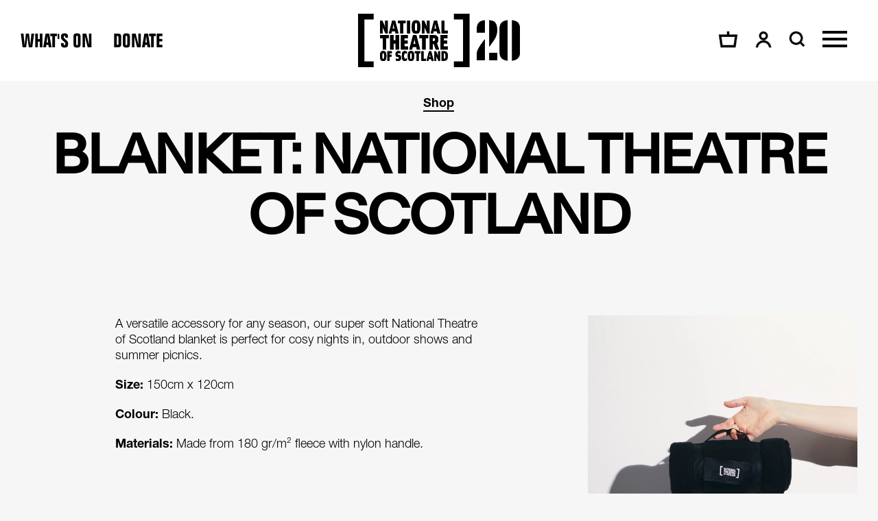

--- FILE ---
content_type: text/html; charset=UTF-8
request_url: https://www.nationaltheatrescotland.com/shop/blanket-national-theatre-of-scotland?token=cNt2lId7hfwWN6CUZ_DevUlIYT7mASj2
body_size: 24752
content:




                                                                                                                            


<!DOCTYPE html><html class="" lang="en"><head><meta http-equiv="X-UA-Compatible" content="IE=edge" /><!-- ROBOTS --><meta name="robots" content="index, follow"><meta charset="utf-8"/><meta name="HandheldFriendly" content="true"><meta name="MobileOptimized" content="600"><meta name="viewport" content="width=device-width, initial-scale=1.0"><!--favicons--><link rel="apple-touch-icon" sizes="180x180" href="/apple-touch-icon.png"><link rel="shortcut icon" type="image/png" sizes="32x32" href="/favicon-32x32.png"><link rel="icon" type="image/png" sizes="16x16" href="/favicon-16x16.png"><link rel="manifest" href="/site.webmanifest"><link rel="mask-icon" href="/safari-pinned-tab.svg" color="#ff5e63"><meta name="msapplication-TileColor" content="#ff5e63"><meta name="theme-color" content="#fff"><!--meta tags--><link rel="alternate" type="application/rss+xml" title="Stay up to date with National Theatre of Scotland" href="https://www.nationaltheatrescotland.com/feed.rss"><link rel="search" type="application/opensearchdescription+xml" title="National Theatre of Scotland" href="/osd.xml" data-tooltip-align="b,c" data-tooltip="National Theatre of Scotland" aria-label="National Theatre of Scotland" data-title="National Theatre of Scotland"><link href="https://www.nationaltheatrescotland.com/" rel="home"><link type="text/plain" href="https://www.nationaltheatrescotland.com/humans.txt" rel="author"><title>Blanket: National Theatre of Scotland | National Theatre of Scotland </title><meta name="keywords" content="whats on near me"><meta name="description" content="
A versatile accessory for any season, our super soft National Theatre of Scotland blanket is perfect for cosy nights in, outdoor shows and summer picnics."><meta name="referrer" content="no-referrer-when-downgrade"><!--Open Graph / FB --><meta property="og:locale" content="en_GB"><meta property="og:site_name" content="National Theatre of Scotland"><meta property="og:type" content="website" ><meta property="og:url" content="https://www.nationaltheatrescotland.com/shop/blanket-national-theatre-of-scotland?token=cNt2lId7hfwWN6CUZ_DevUlIYT7mASj2"><meta property="og:title" content="Blanket: National Theatre of Scotland | National Theatre of Scotland"><meta property="og:description" content="
A versatile accessory for any season, our super soft National Theatre of Scotland blanket is perfect for cosy nights in, outdoor shows and summer picnics."><meta property="og:image" content="https://supercool-nts.transforms.svdcdn.com/production/NTS-General/Merchandise/T100-NTS-PRODUCTS-065.jpg?w=1200&amp;h=628&amp;q=100&amp;auto=format&amp;fit=crop&amp;dm=1670329647&amp;s=9f7733fbea873dfb83bab501c3578d97"><meta property="og:image:secure_url" content="https://supercool-nts.transforms.svdcdn.com/production/NTS-General/Merchandise/T100-NTS-PRODUCTS-065.jpg?w=1200&amp;h=628&amp;q=100&amp;auto=format&amp;fit=crop&amp;dm=1670329647&amp;s=9f7733fbea873dfb83bab501c3578d97"><meta property="og:image:width" content="1200"><meta property="og:image:height" content="630"><!-- Twitter is also 1200 x 630 cover image --><meta name="twitter:card" content="summary_large_image"><meta name="twitter:title" content="Blanket: National Theatre of Scotland | National Theatre of Scotland"><meta name="twitter:description" content="
A versatile accessory for any season, our super soft National Theatre of Scotland blanket is perfect for cosy nights in, outdoor shows and summer picnics."><meta name="twitter:image" content="https://supercool-nts.transforms.svdcdn.com/production/NTS-General/Merchandise/T100-NTS-PRODUCTS-065.jpg?w=1200&amp;h=628&amp;q=100&amp;auto=format&amp;fit=crop&amp;dm=1670329647&amp;s=9f7733fbea873dfb83bab501c3578d97"><!-- Authentications --><!-- tag manager --><script>
// Check that service workers are registered
if ('serviceWorker' in navigator) {
  // Use the window load event to keep the page load performant
  window.addEventListener('load', function() {
    navigator.serviceWorker.register(' https://www.nationaltheatrescotland.com/dist/sw.js');
  });
}
</script><style>@font-face{font-family:Folio;src:local("Folio"),url(../../../../dist/fonts/b08955a0-515a-4349-866a-cc0a55fdafd9.woff2) format("woff2"),url(../fonts/936235b7-bae0-47bf-9419-b1976f25496a.woff) format("woff");font-display:fallback}html{overflow-x:hidden;min-height:100%;font-family:HelveticaNeue,Helvetica Neue,Arial,sans-serif;--theme:#fff;--theme-text:#000;--theme-event:var(--season-color);--theme-event-text:#000;background-color:#f6f6f6;color:var(--theme-text)}@media (max-width:600px){html{font-size:16px;line-height:1.4375}}@media (max-width:960px){html{font-size:17px;line-height:1.35294}}@media (min-width:961px){html{font-size:18px;line-height:1.33333}}html :focus{outline:none}body,html{padding:0;margin:0;scroll-behavior:smooth}*,:after,:before{box-sizing:border-box}a{text-decoration:none;-webkit-font-smoothing:antialiased}a,a:active,a:hover{color:currentColor}a:focus:not(:focus-visible){outline:none}a:focus-visible{outline:solid .2rem var(--focus-color,currentColor);outline-offset:var(--focus-offset,.4em)}.icon{display:inline-block;vertical-align:text-top;height:1em;width:1em;pointer-events:none}.icon svg{display:block;width:100%;height:100%}.icon path{fill:currentColor}.i-account{width:24px;height:25px}.i-basket{width:29px;height:25px}.i-logo,.i-logo--20{display:block}.i-logo{width:87px;height:41px}@media (min-width:601px){.i-logo{width:165px;height:78px}}.i-logo--20{width:124.00935px;height:41px}@media (min-width:601px){.i-logo--20{width:235.92022px;height:78px}}.i-search{display:block;width:24px;height:24px}.o-container{max-width:1280px;margin-left:auto;margin-right:auto;padding-left:30px;padding-right:30px}@media (max-width:1340px){.o-container{width:100%;max-width:none;padding-left:30px;padding-right:30px}}@media (max-width:600px){.o-container{padding-left:20px;padding-right:20px}}.o-list{padding:0;margin:0;list-style:none}.o-list--columns{display:flex;flex-wrap:wrap}.o-list__item{list-style:none;padding:0;margin:auto}.o-list--columns .o-list__item{flex:0 0 50%;margin:0 auto}.o-list__item--unset{padding:unset;margin:unset}.o-nav__list{list-style:none;padding:0;margin:0;display:flex;flex-flow:row wrap}.o-nav--primary .o-nav__list{align-items:baseline}@media screen and (-ms-high-contrast:active),screen and (-ms-high-contrast:none){.o-nav--primary .o-nav__list,.o-nav--secondary .o-nav__list{justify-content:flex-end}}.o-nav--featured .o-nav__list{justify-content:center;position:relative;padding:15px;margin:0 auto}@media (max-width:600px){.o-nav--featured .o-nav__list{padding:0}.o-nav--legal .o-nav__list{flex-direction:column}}.o-nav--vertical .o-nav__list{flex-direction:column;text-align:var(--nav-text-align,center)}.o-nav--center .o-nav__list{align-items:center;justify-content:center;margin-bottom:20px}.o-nav--tab .o-nav__list{flex-wrap:nowrap}.o-nav--tab-vertical .o-nav__list{flex-direction:column;text-align:center}.o-nav__list--sub{max-height:0;overflow:hidden;transition:.3s ease-in-out;opacity:0}.o-nav__item.is-active .o-nav__list--sub{max-height:500px;transform:translateY(35px);opacity:1}.o-nav__item{margin:var(--nav-item-margin-top,0) var(--nav-item-margin-right,0) var(--nav-item-margin-bottom,0) var(--nav-item-margin-left,0);width:var(--nav-column-width,auto);flex-basis:var(--nav-column-width,auto)}.o-nav__item:not(:last-child){margin-right:var(--nav-item-margin-right,20px)}.o-nav__item--promoted{padding:0!important;position:absolute;top:10px;right:0;bottom:10px;left:auto}.o-nav--primary .o-nav__item:not(:last-child){margin-right:30px}@media (max-width:600px){.o-nav--legal .o-nav__item{margin-bottom:5px;margin-right:auto}}.o-nav--vertical .o-nav__item{margin-left:auto;margin-right:auto;margin-bottom:var(--nav-item-margin-bottom,50px)}.o-nav--tab .o-nav__item{margin:0;width:100%}.o-nav--tab-vertical .o-nav__item{margin:0 0 10px}.o-nav--featured .o-nav__item{padding:5px 10px}@media (max-width:960px){.o-nav--featured .o-nav__item{padding:5px 10px 30px}}@media (max-width:600px){.o-nav--featured .o-nav__item{padding:20px 30px}}.o-nav__list--sub .o-nav__item{margin:0 auto 20px;transform:translateY(-40px);opacity:0}.o-nav__list--sub .o-nav__item:first-child{transition:all .3s ease-in-out .05s}.o-nav__list--sub .o-nav__item:nth-child(2){transition:all .3s ease-in-out .1s}.o-nav__list--sub .o-nav__item:nth-child(3){transition:all .3s ease-in-out .15s}.o-nav__list--sub .o-nav__item:nth-child(4){transition:all .3s ease-in-out .2s}.o-nav__list--sub .o-nav__item:nth-child(5){transition:all .3s ease-in-out .25s}.o-nav__list--sub .o-nav__item:nth-child(6){transition:all .3s ease-in-out .3s}.o-nav__list--sub .o-nav__item:nth-child(7){transition:all .3s ease-in-out .35s}.o-nav__list--sub .o-nav__item:nth-child(8){transition:all .3s ease-in-out .4s}.o-nav__list--sub .o-nav__item:nth-child(9){transition:all .3s ease-in-out .45s}.o-nav__list--sub .o-nav__item:nth-child(10){transition:all .3s ease-in-out .5s}.o-nav__item.is-active .o-nav__list--sub .o-nav__item{max-height:500px;transform:translateY(0);opacity:1}@media (max-width:600px){.c-site-header:not(.is-active) .c-site-header__nav--secondary .o-nav__item:not(:last-child){display:none}}.o-nav__link{white-space:var(--nav-white-space,nowrap);display:inline-flex;align-items:center}.o-nav__link:not(.o-button){color:var(--theme-text)}.o-nav__link:not(.o-nav__link--icon):not(.o-button){position:relative;transition:color .3s ease-in-out}.o-nav__link:not(.o-nav__link--icon):not(.o-button):after{display:block;content:"";position:absolute;top:auto;right:0;bottom:-.1em;left:0;height:.1em;width:0;max-width:100%;margin:auto;background-color:var(--underline-color,var(--theme-text));transition:.3s;transform-origin:center center}.o-nav__link:after{width:var(--underline-width,0)!important}.o-nav__link.is-active,.o-nav__link:active,.o-nav__link:focus,.o-nav__link:hover{--underline-color:var(--nav-underline-color,var(--theme-text));--underline-width:100%}.o-nav__link--rtl{flex-direction:row-reverse}.o-nav__list--sub .o-nav__link{font-weight:400}.o-nav--tab-vertical .o-nav__link,.o-nav--tab .o-nav__link{justify-content:center}.c-site-menu__nav--primary .o-nav__link.o-button{font-size:inherit;padding-left:1.5em;padding-right:1.5em}.c-site-header__nav--primary .o-nav__link.o-button{font-size:inherit;padding:.4em 1.5em}.c-site-header__nav--primary .o-nav__link.o-button:before{position:absolute;top:4px;right:4px;bottom:4px;left:4px}.o-nav__text{position:relative}.o-nav__text:after{display:block;content:"";position:absolute;top:auto;right:0;bottom:-.0625em;left:0;height:.0625em;width:0;max-width:100%;margin:auto;background-color:var(--underline-color,var(--theme-text));transition:.3s;transform-origin:center center}.o-nav__link.is-active .o-nav__text:after,.o-nav__link:active .o-nav__text:after,.o-nav__link:focus .o-nav__text:after,.o-nav__link:hover .o-nav__text:after{width:100%}@media (max-width:960px){.o-nav--icons .o-nav__text{display:none}}.o-nav__icon{position:relative;transform-origin:center;transition:transform .3s ease-in-out;margin-left:5px}.o-nav__link--rtl .o-nav__icon{margin-right:5px;margin-left:0}.o-nav__icon path{transition:fill .3s ease-in-out}@media (max-width:600px){.o-nav__icon{margin:0}}.o-nav--icons .o-nav__link.is-active .o-nav__icon,.o-nav--icons .o-nav__link:active .o-nav__icon,.o-nav--icons .o-nav__link:focus .o-nav__icon,.o-nav--icons .o-nav__link:hover .o-nav__icon{transform:scale3d(1.1,1.1,1.1)}.o-nav--icons .o-nav__link.is-active .o-nav__icon path,.o-nav--icons .o-nav__link:active .o-nav__icon path,.o-nav--icons .o-nav__link:focus .o-nav__icon path,.o-nav--icons .o-nav__link:hover .o-nav__icon path{fill:var(--theme-event,var(--season-color))}.o-nav__toggle{margin-left:20px;margin-right:-20px}.c-site-header{--toggle-width:36px;--nav-underline-color:var(--theme-event);padding-top:20px;padding-bottom:20px;width:100%;-webkit-overflow-scrolling:touch;position:relative;background-color:var(--theme)}.c-site-header__logo{grid-area:logo}.c-site-header__nav--primary{grid-area:nav--primary}.c-site-header__nav--secondary{grid-area:nav--secondary}.c-site-header:after{display:block;content:"";position:absolute;top:0;right:0;bottom:0;left:0;z-index:-1;opacity:0;background:var(--theme);transition:opacity .5s ease-in,background .5s ease-in}.c-site-header.is-active{--theme:var(--season-color);--theme-text:#000;--theme-event:#000;--theme-event-text:#fff}.c-site-header.is-active:after{opacity:1}@media screen and (-ms-high-contrast:active),screen and (-ms-high-contrast:none){.c-site-header{width:100%}}.c-site-header__container{display:grid;grid-template-columns:min-content 1fr;grid-template-areas:"logo nav--secondary menu";align-items:center}@media (min-width:961px){.c-site-header__container{grid-template-columns:1fr min-content 1fr;grid-template-areas:"nav--primary logo nav--secondary"}}.c-site-header__logo{display:block}.c-site-header__menu{transform-origin:center;transition:transform .3s ease-in-out}.c-site-header__menu path{transition:fill .3s ease-in-out}.c-site-header__menu.is-active,.c-site-header__menu:active,.c-site-header__menu:focus,.c-site-header__menu:hover{transform:scale3d(1.2,1.2,1.2)}.c-site-header__menu.is-active path,.c-site-header__menu:active path,.c-site-header__menu:focus path,.c-site-header__menu:hover path{fill:var(--theme-event,var(--season-color))}.c-site-header__nav--primary{font-family:Folio,HelveticaNeue,Arial,sans-serif;text-transform:uppercase}@media (max-width:600px){.c-site-header__nav--primary{font-size:24px;line-height:.95833}}@media (max-width:960px){.c-site-header__nav--primary{font-size:27px;line-height:.96296}}@media (min-width:961px){.c-site-header__nav--primary{font-size:28px;line-height:.96429}}@media (max-width:960px){.c-site-header__nav--primary{display:none}}@media screen and (-ms-high-contrast:active),screen and (-ms-high-contrast:none){.c-site-header__nav--primary{grid-row:2;grid-column:2!important}}.c-site-header.is-active .c-site-header__nav--primary{display:none}.c-site-header__nav--secondary{font-family:HelveticaNeue,Helvetica Neue,Arial,sans-serif;text-transform:uppercase;margin:0 20px 0 auto}@media (max-width:600px){.c-site-header__nav--secondary{font-size:13px;line-height:1.15385}}@media (max-width:960px){.c-site-header__nav--secondary{font-size:13px;line-height:1.15385}}@media (min-width:961px){.c-site-header__nav--secondary{font-size:13px;line-height:1.15385}}@media (min-width:1281px){.c-site-header__nav--secondary{margin:0 0 0 auto}}@media screen and (-ms-high-contrast:active),screen and (-ms-high-contrast:none){.c-site-header__nav--secondary{grid-row:1;grid-column:2}}.c-site-main{min-height:75vh;transition:opacity .5s ease-in-out}.c-site-main.is-active,.c-site-main:active,.c-site-main:focus,.c-site-main:hover{outline:none}body:not(.css-loaded) .c-site-main{opacity:0}@media screen and (-ms-high-contrast:active),screen and (-ms-high-contrast:none){body:not(.css-loaded) .c-site-main{opacity:1}}.c-skip-link{background-color:#aaa;background-color:var(--theme);color:#fff;color:var(--theme-text);position:absolute;left:-100vw;opacity:0;transition:all .3s}.c-skip-link:active,.c-skip-link:focus{left:0;z-index:1001;opacity:1}.h-accessibility{border:0;clip:rect(0 0 0 0);height:1px;margin:-1px;overflow:hidden;padding:0;position:absolute;white-space:nowrap;width:1px}@media (min-width:961px){.h-except-desktop{display:none!important}}@media (max-width:960px){.h-only-desktop{display:none!important}}@media (max-width:600px){.h-except-phone{display:none!important}}</style><link rel="preload" href="https://www.nationaltheatrescotland.com/dist/css/main-07dee5d209.min.css" as="style" onload="this.onload=null;this.rel='stylesheet';document.body.classList.add('css-loaded')"><noscript><link rel="stylesheet" href="https://www.nationaltheatrescotland.com/dist/css/main-07dee5d209.min.css"></noscript><script>
/*! loadCSS rel=preload polyfill. [c]2017 Filament Group, Inc. MIT License */
!function(n){"use strict";n.loadCSS||(n.loadCSS=function(){});var o=loadCSS.relpreload={};if(o.support=function(){var e;try{e=n.document.createElement("link").relList.supports("preload")}catch(t){e=!1}return function(){return e}}(),o.bindMediaToggle=function(t){var e=t.media||"all";function a(){t.media=e}t.addEventListener?t.addEventListener("load",a):t.attachEvent&&t.attachEvent("onload",a),setTimeout(function(){t.rel="stylesheet",t.media="only x"}),setTimeout(a,3e3)},o.poly=function(){if(!o.support())for(var t=n.document.getElementsByTagName("link"),e=0;e<t.length;e++){var a=t[e];"preload"!==a.rel||"style"!==a.getAttribute("as")||a.getAttribute("data-loadcss")||(a.setAttribute("data-loadcss",!0),o.bindMediaToggle(a))}},!o.support()){o.poly();var t=n.setInterval(o.poly,500);n.addEventListener?n.addEventListener("load",function(){o.poly(),n.clearInterval(t)}):n.attachEvent&&n.attachEvent("onload",function(){o.poly(),n.clearInterval(t)})}"undefined"!=typeof exports?exports.loadCSS=loadCSS:n.loadCSS=loadCSS}("undefined"!=typeof global?global:this);
</script><link rel="preload" as="font" crossorigin="crossorigin" type="font/woff2" href="https://www.nationaltheatrescotland.com/dist/fonts/b08955a0-515a-4349-866a-cc0a55fdafd9.woff2"><style>
        :root {
          --season-color: #ff5e63;
        }
      
      </style></head><body class="" id="start"><!-- Considerate Analytics --><script
    async src="https://analytics.considerate.digital/scripts/counter.min.js"
    data-considerate-analytics-id="f134e759-30fb-4a23-9859-0b00d4d36d52"
    data-considerate-analytics-endpoint="https://analytics.considerate.digital/public/api/analytics"></script><div id="app"><v-notification v-cloak></v-notification><a class="c-skip-link" href="#main"><span class="o-button o-button--secondary">Skip to main content</span></a><header id="site-header" class="c-site-header"><div class="c-site-header__container o-container"><a href="/" class="c-site-header__logo"><span class="icon i-logo--20"><svg xmlns="http://www.w3.org/2000/svg" viewBox="0 0 970.6 320.9"><g data-name="Full Lock Up"><g data-name="Layer 13"><path d="M0 0v320.9h92.6v-34.4h-55V34.4h55V0z" data-name="Left Bracket"/></g><path d="M575.1 0v34.4h55v252.1h-55v34.4h92.6V0z" data-name="Right Bracket"/><path d="M146.9 90.5v28.1h-15.2V41h13.5l13.3 29.8a108 108 0 0 1 5.5 15.1s-1.1-7.5-1.1-16.8V41H178v77.7h-13.6l-13.3-29.8c-3.4-7.8-5.4-15.1-5.4-15.1s1 7.4 1 16.7M214.8 73c-1-4.7-2-16.7-2-16.7s-1.8 12-2.9 16.7l-3.6 16h12.2zm-15.3 45.6h-15L204.8 41h17.6l20.3 77.7h-17.4l-3.3-14h-19.3zM270.9 118.6H253V57.5h-14.5V40.9h46.8v16.6h-14.4zM293.6 40.9h17.9v77.8h-17.9zM340.4 79.7c0 22 1.2 24 7.3 24s7.2-2 7.2-24-1-23.9-7.2-23.9-7.3 2-7.3 24m7.3 40c-18.2 0-25.5-7.8-25.5-40s7.3-40 25.4-40 25.5 7.7 25.5 40-7.1 40-25.5 40M397.6 90.5v28.1h-15.2V41H396l13.3 29.8c3.4 7.6 5.4 15.1 5.4 15.1s-1-7.5-1-16.8V41h15.1v77.7h-13.5L402 88.8c-3.5-7.8-5.5-15.1-5.5-15.1s1.1 7.4 1.1 16.7M465.6 73c-1.1-4.7-2.1-16.7-2.1-16.7s-1.7 12-2.8 16.7L457 89h12.3zm-15.3 45.6h-15L455.6 41h17.5l20.4 77.7H476l-3.2-14h-19.3zM537.3 102v16.6h-36.9V40.9h17.9V102zM167.9 215.2h-20.1v-68.5h-16.1V128h52.4v18.7h-16.2zM212.6 215.2h-20V128h20v31.4h13V128h20v87.2h-20v-35.9h-13zM300.1 196.5v18.7h-42.8V128h41.2v18.7h-21.1V160h19.8v18.7h-19.8v17.8zM341 164c-1.3-5.3-2.4-18.7-2.4-18.7s-1.9 13.4-3.1 18.7l-4.1 18.1H345zm-17.2 51.2H307l22.8-87.2h19.6l22.8 87.2h-19.5l-3.6-15.7h-21.7zM404.8 215.2h-20.1v-68.5h-16.2V128H421v18.7h-16.2zM462.8 154.8c0-4.8-2.2-9.2-9.5-9.2h-4.6v18.7h5c7.6 0 9-4.6 9-9.5m23.4 60.4h-20.4l-11-33.5h-6v33.5h-19.4V128h23.9c20.4 0 28.3 11.1 28.3 26.8 0 9.3-2.7 17-9 21.7zM537.3 196.5v18.7h-42.8V128h41.2v18.7h-21.2V160h19.8v18.7h-19.8v17.8z"/><g data-name="Of Scotland"><path d="M145.3 253.8c0 16.2.9 17.7 5.4 17.7s5.3-1.5 5.3-17.8-.6-17.7-5.3-17.7-5.4 1.4-5.4 17.7m5.4 29.7c-13.4 0-18.9-5.8-18.9-29.6s5.5-29.7 18.9-29.7 18.8 5.8 18.8 29.7-5.2 29.6-18.8 29.6M188.7 282.6h-13.3v-57.7h26.7v12.4h-13.4v8.8H201v12.3h-12.3zM254.9 239.2c-4.1-2-7.5-3.2-11.8-3.2-3.8 0-5.7 1.1-5.7 5 0 3.7 1.3 5.4 5 5.4 7.7 0 15.3 3 15.3 18.6 0 13.5-7.7 18.4-17.4 18.4-6 0-9.8-1.2-13.6-2.6v-12.3c4.2 1.9 7.2 3 11.8 3 4.2 0 6.6-1.5 6.6-6 0-4-1.8-5.9-6.3-5.9-7.9 0-14-3-14-18.3 0-12.3 6.6-17.2 16.6-17.2a46 46 0 0 1 13.5 2.7zM293 227.3V240a19 19 0 0 0-10-3.2c-5 0-7.1 1.6-7.1 16.8s2 17 7.1 17c4.2 0 7.1-1.7 10-3.5v13c-4 1.6-7.9 2.8-13 2.8-11.2 0-17.4-4.9-17.4-29.2s6.2-29.3 17.4-29.3c5.1 0 9 1.2 13 2.8M311.9 253.8c0 16.2.8 17.7 5.4 17.7s5.3-1.5 5.3-17.8-.7-17.7-5.3-17.7-5.4 1.4-5.4 17.7m5.4 29.7c-13.5 0-19-5.8-19-29.6s5.5-29.7 19-29.7 18.8 5.8 18.8 29.7-5.3 29.6-18.8 29.6M363.9 282.6h-13.3v-45.3h-10.7v-12.4h34.7v12.4h-10.7zM407.2 270.2v12.4h-27.4v-57.7h13.3v45.3zM432.9 248.7a130 130 0 0 1-1.6-12.3s-1.2 8.8-2 12.3l-2.8 12h9.1zm-11.4 33.9h-11l15-57.7h13l15 57.7h-12.9l-2.4-10.4H424zM468.5 261.7v20.9h-11.3v-57.7h10l10 22.2a80 80 0 0 1 4 11.2s-.8-5.6-.8-12.5V225h11.3v57.7h-10l-10-22.2c-2.5-5.7-4-11.2-4-11.2s.8 5.6.8 12.5M514.3 236.5V271h1.5c7.4 0 9-5.2 9-17.3s-1.7-17.3-9-17.3zm.1 46H501V225h13.4c18.3 0 23.9 10.7 23.9 28.8s-5.6 28.9-23.9 28.9"/></g><path d="M760 152.5c-21.3 29.8-48 63.3-48 86.6v39.8h48z" data-name="2 02"/><path d="M760 39.2C723 42.7 712 62 712 95.5v17.7h48z" data-name="2 01"/><path d="M787 198c24.2-34.5 46.9-56.3 46.9-99.1 0-39.8-11.4-56.6-47-59.7z" data-name="2 03"/><path d="M786.9 235h48v43.9h-48z" data-name="2 04"/><path d="M896.2 39.3c-31.3 3.2-47.4 18.4-47.4 51v140.3c0 32.3 16.1 47.8 47.4 51z" data-name="0 Left"/><path d="M970.6 230.6V90.4c0-32.8-16.1-48-47.4-51.1v242.3c31.3-3.2 47.4-18.6 47.4-51" data-name="0 Right"/></g><path d="M0 0v320.9h92.6v-34.4h-55V34.4h55V0z" data-name="Left Bracket"/><path d="M575.1 0v34.4h55v252.1h-55v34.4h92.6V0z" data-name="Right Bracket"/><g data-name="National"><path d="M146.9 90.5v28.1h-15.2V41h13.5l13.3 29.8a108 108 0 0 1 5.5 15.1s-1.1-7.5-1.1-16.8V41H178v77.7h-13.6l-13.3-29.8c-3.4-7.8-5.4-15.1-5.4-15.1s1 7.4 1 16.7M214.8 73c-1-4.7-2-16.7-2-16.7s-1.8 12-2.9 16.7l-3.6 16h12.2zm-15.3 45.6h-15L204.8 41h17.6l20.3 77.7h-17.4l-3.3-14h-19.3zM270.9 118.6H253V57.5h-14.5V40.9h46.8v16.6h-14.4zM293.6 40.9h17.9v77.8h-17.9zM340.4 79.7c0 22 1.2 24 7.3 24s7.2-2 7.2-24-1-23.9-7.2-23.9-7.3 2-7.3 24m7.3 40c-18.2 0-25.5-7.8-25.5-40s7.3-40 25.4-40 25.5 7.7 25.5 40-7.1 40-25.5 40M397.6 90.5v28.1h-15.2V41H396l13.3 29.8c3.4 7.6 5.4 15.1 5.4 15.1s-1-7.5-1-16.8V41h15.1v77.7h-13.5L402 88.8c-3.5-7.8-5.5-15.1-5.5-15.1s1.1 7.4 1.1 16.7M465.6 73c-1.1-4.7-2.1-16.7-2.1-16.7s-1.7 12-2.8 16.7L457 89h12.3zm-15.3 45.6h-15L455.6 41h17.5l20.4 77.7H476l-3.2-14h-19.3zM537.3 102v16.6h-36.9V40.9h17.9V102z"/></g><g data-name="Theatre"><path d="M167.9 215.2h-20.1v-68.5h-16.1V128h52.4v18.7h-16.2zM212.6 215.2h-20V128h20v31.4h13V128h20v87.2h-20v-35.9h-13zM300.1 196.5v18.7h-42.8V128h41.2v18.7h-21.1V160h19.8v18.7h-19.8v17.8zM341 164c-1.3-5.3-2.4-18.7-2.4-18.7s-1.9 13.4-3.1 18.7l-4.1 18.1H345zm-17.2 51.2H307l22.8-87.2h19.6l22.8 87.2h-19.5l-3.6-15.7h-21.7zM404.8 215.2h-20.1v-68.5h-16.2V128H421v18.7h-16.2zM462.8 154.8c0-4.8-2.2-9.2-9.5-9.2h-4.6v18.7h5c7.6 0 9-4.6 9-9.5m23.4 60.4h-20.4l-11-33.5h-6v33.5h-19.4V128h23.9c20.4 0 28.3 11.1 28.3 26.8 0 9.3-2.7 17-9 21.7zM537.3 196.5v18.7h-42.8V128h41.2v18.7h-21.2V160h19.8v18.7h-19.8v17.8z"/></g><g data-name="Of Scotland"><path d="M145.3 253.8c0 16.2.9 17.7 5.4 17.7s5.3-1.5 5.3-17.8-.6-17.7-5.3-17.7-5.4 1.4-5.4 17.7m5.4 29.7c-13.4 0-18.9-5.8-18.9-29.6s5.5-29.7 18.9-29.7 18.8 5.8 18.8 29.7-5.2 29.6-18.8 29.6M188.7 282.6h-13.3v-57.7h26.7v12.4h-13.4v8.8H201v12.3h-12.3zM254.9 239.2c-4.1-2-7.5-3.2-11.8-3.2-3.8 0-5.7 1.1-5.7 5 0 3.7 1.3 5.4 5 5.4 7.7 0 15.3 3 15.3 18.6 0 13.5-7.7 18.4-17.4 18.4-6 0-9.8-1.2-13.6-2.6v-12.3c4.2 1.9 7.2 3 11.8 3 4.2 0 6.6-1.5 6.6-6 0-4-1.8-5.9-6.3-5.9-7.9 0-14-3-14-18.3 0-12.3 6.6-17.2 16.6-17.2a46 46 0 0 1 13.5 2.7zM293 227.3V240a19 19 0 0 0-10-3.2c-5 0-7.1 1.6-7.1 16.8s2 17 7.1 17c4.2 0 7.1-1.7 10-3.5v13c-4 1.6-7.9 2.8-13 2.8-11.2 0-17.4-4.9-17.4-29.2s6.2-29.3 17.4-29.3c5.1 0 9 1.2 13 2.8M311.9 253.8c0 16.2.8 17.7 5.4 17.7s5.3-1.5 5.3-17.8-.7-17.7-5.3-17.7-5.4 1.4-5.4 17.7m5.4 29.7c-13.5 0-19-5.8-19-29.6s5.5-29.7 19-29.7 18.8 5.8 18.8 29.7-5.3 29.6-18.8 29.6M363.9 282.6h-13.3v-45.3h-10.7v-12.4h34.7v12.4h-10.7zM407.2 270.2v12.4h-27.4v-57.7h13.3v45.3zM432.9 248.7a130 130 0 0 1-1.6-12.3s-1.2 8.8-2 12.3l-2.8 12h9.1zm-11.4 33.9h-11l15-57.7h13l15 57.7h-12.9l-2.4-10.4H424zM468.5 261.7v20.9h-11.3v-57.7h10l10 22.2a80 80 0 0 1 4 11.2s-.8-5.6-.8-12.5V225h11.3v57.7h-10l-10-22.2c-2.5-5.7-4-11.2-4-11.2s.8 5.6.8 12.5M514.3 236.5V271h1.5c7.4 0 9-5.2 9-17.3s-1.7-17.3-9-17.3zm.1 46H501V225h13.4c18.3 0 23.9 10.7 23.9 28.8s-5.6 28.9-23.9 28.9"/></g><path d="M760 39.2C723 42.7 712 62 712 95.5v17.7h48z" data-name="2 01"/><path d="M760 152.5c-21.3 29.8-48 63.3-48 86.6v39.8h48z" data-name="2 02"/><path d="M787 198c24.2-34.5 46.9-56.3 46.9-99.1 0-39.8-11.4-56.6-47-59.7z" data-name="2 03"/><path d="M786.9 235h48v43.9h-48z" data-name="2 04"/><path d="M896.2 39.3c-31.3 3.2-47.4 18.4-47.4 51v140.3c0 32.3 16.1 47.8 47.4 51z" data-name="0 Left"/><path d="M970.6 230.6V90.4c0-32.8-16.1-48-47.4-51.1v242.3c31.3-3.2 47.4-18.6 47.4-51" data-name="0 Right"/></svg></span><h1 class="h-accessibility">National Theatre of Scotland</h1></a><nav class="c-site-header__nav--primary o-nav o-nav--primary" aria-label="Site Menu."><ul class="o-nav__list"><li class="o-nav__item"><a href="https://www.nationaltheatrescotland.com/whats-on" class="o-nav__link ">
                What&#039;s on
              </a></li><li class="o-nav__item"><a href="https://www.nationaltheatrescotland.com/support-us/make-a-one-off-donation" class="o-nav__link ">
                Donate
              </a></li></ul></nav><nav class="c-site-header__nav--secondary o-nav o-nav--secondary o-nav--icons" aria-label="Account Links."><ul class="o-nav__list"><li class="o-nav__item"><a href="https://www.nationaltheatrescotland.com/basket" class="o-nav__link o-nav__link--icon "><span class="h-accessibility">Basket</span><span class="o-nav__icon icon i-basket"><svg xmlns="http://www.w3.org/2000/svg" width="30" height="26" fill="currentColor" viewBox="0 0 30 26"><path d="M16.556 5.8V1h-3.112v4.8H1L3.8 25h22.4L29 5.8H16.556Zm6.968 16H6.476L4.609 9H25.39l-1.867 12.8Z"/><path fill-rule="evenodd" d="M13.444 5.8V1h3.112v4.8H29L26.2 25H3.8L1 5.8h12.444Zm3.412-.3h12.49L26.46 25.3H3.541L.653 5.5h12.491V.7h3.712v4.8Zm6.409 16 1.78-12.2H4.954l1.78 12.2h16.53Zm-16.79.3h17.05L25.39 9H4.61l1.867 12.8Z" clip-rule="evenodd"/></svg></span></a></li><li class="o-nav__item"><spektrix-login-status custom-domain="tickets.nationaltheatrescotland.com" client-name="nationaltheatreofscotland"><span data-logged-in-container style="display: none;"><a class="o-nav__link o-nav__link--icon" href="https://www.nationaltheatrescotland.com/account"><span class="o-nav__text">My Account</span><span class="o-nav__icon icon i-account"><svg xmlns="http://www.w3.org/2000/svg" width="25" height="26" fill="currentColor" viewBox="0 0 25 26"><path d="M12.542 1C8.935 1 5.995 3.94 5.995 7.547c0 3.608 2.94 6.548 6.547 6.548a6.554 6.554 0 0 0 6.548-6.548A6.554 6.554 0 0 0 12.542 1Zm0 10.095a3.55 3.55 0 0 1-3.547-3.548A3.55 3.55 0 0 1 12.542 4a3.555 3.555 0 0 1 3.548 3.548c0 1.95-1.59 3.547-3.548 3.547Z"/><path fill-rule="evenodd" d="M5.695 7.548C5.695 3.774 8.769.7 12.542.7a6.854 6.854 0 0 1 6.848 6.848 6.854 6.854 0 0 1-6.848 6.847c-3.773 0-6.847-3.074-6.847-6.847Zm3.6 0a3.25 3.25 0 0 0 3.247 3.247 3.255 3.255 0 0 0 3.248-3.247A3.255 3.255 0 0 0 12.542 4.3a3.25 3.25 0 0 0-3.247 3.248Zm-3.3 0C5.995 3.94 8.935 1 12.542 1a6.554 6.554 0 0 1 6.548 6.548 6.554 6.554 0 0 1-6.548 6.547c-3.607 0-6.547-2.94-6.547-6.548Zm3 0a3.55 3.55 0 0 0 3.547 3.547 3.555 3.555 0 0 0 3.548-3.548A3.555 3.555 0 0 0 12.542 4a3.55 3.55 0 0 0-3.547 3.548Z" clip-rule="evenodd"/><path d="M24.085 25h-3.023a8.554 8.554 0 0 0-8.52-7.485A8.56 8.56 0 0 0 4.022 25H1c.007-.052.007-.105.015-.157a11.58 11.58 0 0 1 11.527-10.328c5.925 0 10.935 4.477 11.535 10.418 0 .022.008.044.008.067Z"/><path fill-rule="evenodd" d="M24.385 25.3h-3.587l-.033-.262a8.254 8.254 0 0 0-8.223-7.223 8.26 8.26 0 0 0-8.222 7.223l-.033.262H.654l.049-.343a.851.851 0 0 0 .005-.057v-.003a11.88 11.88 0 0 1 11.834-10.682c6.078 0 11.218 4.593 11.834 10.687l.001.015v.002l.004.027a.43.43 0 0 1 .004.054v.3ZM1 25a.682.682 0 0 0 .007-.079c.002-.026.004-.052.008-.078l.016-.143a11.58 11.58 0 0 1 11.511-10.185c5.848 0 10.804 4.361 11.51 10.185a11.715 11.715 0 0 1 .03.266l.003.034h-3.023a8.554 8.554 0 0 0-8.52-7.485A8.56 8.56 0 0 0 4.022 25H1Z" clip-rule="evenodd"/></svg></span></a></span><span data-logged-out-container><a class="o-nav__link o-nav__link--icon" href="https://www.nationaltheatrescotland.com/account/login?returnUrl=https://www.nationaltheatrescotland.com/shop/blanket-national-theatre-of-scotland?token=cNt2lId7hfwWN6CUZ_DevUlIYT7mASj2"><span class="h-accessibility">My Account</span><span class="o-nav__icon icon i-account"><svg xmlns="http://www.w3.org/2000/svg" width="25" height="26" fill="currentColor" viewBox="0 0 25 26"><path d="M12.542 1C8.935 1 5.995 3.94 5.995 7.547c0 3.608 2.94 6.548 6.547 6.548a6.554 6.554 0 0 0 6.548-6.548A6.554 6.554 0 0 0 12.542 1Zm0 10.095a3.55 3.55 0 0 1-3.547-3.548A3.55 3.55 0 0 1 12.542 4a3.555 3.555 0 0 1 3.548 3.548c0 1.95-1.59 3.547-3.548 3.547Z"/><path fill-rule="evenodd" d="M5.695 7.548C5.695 3.774 8.769.7 12.542.7a6.854 6.854 0 0 1 6.848 6.848 6.854 6.854 0 0 1-6.848 6.847c-3.773 0-6.847-3.074-6.847-6.847Zm3.6 0a3.25 3.25 0 0 0 3.247 3.247 3.255 3.255 0 0 0 3.248-3.247A3.255 3.255 0 0 0 12.542 4.3a3.25 3.25 0 0 0-3.247 3.248Zm-3.3 0C5.995 3.94 8.935 1 12.542 1a6.554 6.554 0 0 1 6.548 6.548 6.554 6.554 0 0 1-6.548 6.547c-3.607 0-6.547-2.94-6.547-6.548Zm3 0a3.55 3.55 0 0 0 3.547 3.547 3.555 3.555 0 0 0 3.548-3.548A3.555 3.555 0 0 0 12.542 4a3.55 3.55 0 0 0-3.547 3.548Z" clip-rule="evenodd"/><path d="M24.085 25h-3.023a8.554 8.554 0 0 0-8.52-7.485A8.56 8.56 0 0 0 4.022 25H1c.007-.052.007-.105.015-.157a11.58 11.58 0 0 1 11.527-10.328c5.925 0 10.935 4.477 11.535 10.418 0 .022.008.044.008.067Z"/><path fill-rule="evenodd" d="M24.385 25.3h-3.587l-.033-.262a8.254 8.254 0 0 0-8.223-7.223 8.26 8.26 0 0 0-8.222 7.223l-.033.262H.654l.049-.343a.851.851 0 0 0 .005-.057v-.003a11.88 11.88 0 0 1 11.834-10.682c6.078 0 11.218 4.593 11.834 10.687l.001.015v.002l.004.027a.43.43 0 0 1 .004.054v.3ZM1 25a.682.682 0 0 0 .007-.079c.002-.026.004-.052.008-.078l.016-.143a11.58 11.58 0 0 1 11.511-10.185c5.848 0 10.804 4.361 11.51 10.185a11.715 11.715 0 0 1 .03.266l.003.034h-3.023a8.554 8.554 0 0 0-8.52-7.485A8.56 8.56 0 0 0 4.022 25H1Z" clip-rule="evenodd"/></svg></span></a></span></spektrix-login-status></li><li class="o-nav__item"><a href="https://www.nationaltheatrescotland.com/search" class="o-nav__link o-nav__link--icon" aria-label="Search"><span class="h-accessibility">Search</span><span class="o-nav__icon icon i-search"><svg xmlns="http://www.w3.org/2000/svg" width="26" height="26" fill="currentColor" viewBox="0 0 26 26"><path d="M19.904 17.736a10.43 10.43 0 0 0 2.07-6.248C21.974 5.698 17.275 1 11.484 1 5.69 1 1 5.698 1 11.488c0 5.79 4.691 10.48 10.483 10.48 2.346 0 4.508-.772 6.258-2.07L22.845 25 25 22.838l-5.096-5.102ZM4.056 11.488c0-4.102 3.332-7.433 7.427-7.433 4.096 0 7.435 3.33 7.435 7.433 0 1.886-.71 3.613-1.872 4.919l-.061.069c-.16.175-.329.343-.505.504l-.068.06a7.427 7.427 0 0 1-4.929 1.872c-4.095 0-7.427-3.33-7.427-7.424Z"/><path fill-rule="evenodd" d="M17.741 19.898a10.461 10.461 0 0 1-6.258 2.07C5.691 21.968 1 17.277 1 11.488S5.691 1 11.483 1c5.792 0 10.491 4.698 10.491 10.488a10.43 10.43 0 0 1-2.07 6.248L25 22.838 22.845 25l-5.104-5.102Zm2.555-2.193a10.725 10.725 0 0 0 1.978-6.217C22.274 5.532 17.441.7 11.484.7 5.525.7.7 5.532.7 11.488c0 5.955 4.826 10.78 10.783 10.78 2.32 0 4.466-.734 6.227-1.977l5.136 5.134 2.578-2.587-5.128-5.133Zm-8.813-13.35c-3.93 0-7.127 3.196-7.127 7.133a7.125 7.125 0 0 0 11.857 5.328l.067-.06a7.54 7.54 0 0 0 .482-.481l.06-.068a7.087 7.087 0 0 0 1.796-4.72c0-3.935-3.205-7.132-7.135-7.132Zm5.502 12.12.06-.068a7.387 7.387 0 0 0 1.873-4.92c0-4.101-3.34-7.432-7.435-7.432s-7.427 3.33-7.427 7.433c0 4.094 3.332 7.424 7.427 7.424 1.888 0 3.614-.71 4.929-1.871l.068-.061a7.76 7.76 0 0 0 .505-.505Z" clip-rule="evenodd"/></svg></span></a></li><li class="o-nav__item"><a href="#" id="js-menu-toggle" class="c-site-header__menu o-toggle"><span class="o-nav__icon icon i-menu o-toggle__inactive"><svg xmlns="http://www.w3.org/2000/svg" width="36" height="24" fill="currentColor" viewBox="0 0 36 24"><path fill-rule="evenodd" d="M36 4H0V0h36v4Zm0 10H0v-4h36v4Zm0 10H0v-4h36v4Z" clip-rule="evenodd"/></svg></span><span class="o-nav__icon icon i-close o-toggle__active"><svg xmlns="http://www.w3.org/2000/svg" width="28" height="28" fill="currentColor" viewBox="0 0 28 28"><path fill-rule="evenodd" d="M27.87 3.414 3.414 27.87.586 25.042 25.042.586l2.828 2.828Z" clip-rule="evenodd"/><path fill-rule="evenodd" d="M25.042 27.87.586 3.414 3.414.586 27.87 25.042l-2.828 2.828Z" clip-rule="evenodd"/></svg></span><span class="h-accessibility">Open/Close menu</span></a></li></ul></nav></div></header><nav class="c-site-menu" id="site-menu" aria-label="Site Menu" hidden><h3 class="h-accessibility">Site Menu</h3><div class="c-site-menu__container o-container"><!-- primary nav from header--><nav class="c-site-menu__nav--primary o-nav o-nav--vertical" aria-label="Main Site Sections."><ul class="o-nav__list c-site-menu__list"><li class="o-nav__item"><a href="https://www.nationaltheatrescotland.com/whats-on" class="o-nav__link ">
              What&#039;s on
            </a></li><li class="o-nav__item"><a href="https://www.nationaltheatrescotland.com/education" class="o-nav__link ">
              Education
            </a></li><li class="o-nav__item"><a href="https://www.nationaltheatrescotland.com/for-artists" class="o-nav__link ">
              For Artists
            </a></li><li class="o-nav__item"><a href="https://www.nationaltheatrescotland.com/support-us" class="o-nav__link ">
              Support Us
            </a></li><li class="o-nav__item"><a href="https://www.nationaltheatrescotland.com/latest" class="o-nav__link ">
              Latest
            </a></li><li class="o-nav__item"><a href="https://www.nationaltheatrescotland.com/about" class="o-nav__link ">
              About
            </a></li><li class="o-nav__item"><a href="https://www.nationaltheatrescotland.com/projects" class="o-nav__link ">
              Creative Engagement
            </a></li><li class="o-nav__item"><a href="https://www.nationaltheatrescotland.com/about/work-with-us" class="o-nav__link ">
              Opportunities
            </a></li><li class="o-nav__item"><a href="https://www.nationaltheatrescotland.com/support-us/make-a-one-off-donation" class="o-nav__link o-button o-button--inverted ">
              Donate
            </a></li></ul></nav><a href="#main" class="h-accessibility c-site-menu__return js-menu-close">Return to main</a></div></nav><main class="c-site-main" role="main" id="main" tabindex="0" sticky-container><div class="o-page-grid o-container"><header  class="c-page-header o-grid__item--full o-page-grid__header"><div class="c-page-header__container o-container"><h1 class="c-page-header__title ">
                  Blanket: National Theatre of Scotland
              </h1><a href="/shop" class="c-page-header__pretitle c-page-header__pretitle--link ">
      
      Shop

              </a></div></header><section class="o-grid h-ie-ungrid o-page-grid__content o-page-grid__content--sidebar"><div  class="o-text o-text-block o-grid__item 
h-colstart--3 h-colend--11 h-phone-colstart--1 h-phone-colend--13 has-h-col
"><p>A versatile accessory for any season, our super soft National Theatre of Scotland blanket is perfect for cosy nights in, outdoor shows and summer picnics.</p><p><strong><strong>Size: </strong></strong>150cm x 120cm</p><p><strong><strong>Colour: </strong></strong>Black.</p><p><strong>Materials:</strong> Made from 180 gr/m² fleece with nylon handle.</p></div><div  class="o-text o-text-block o-grid__item 
h-colstart--3 h-colend--11 h-phone-colstart--1 h-phone-colend--13 has-h-col
"><h3><strong>£15.00</strong></h3><p>Free delivery - within UK only.</p></div></section><aside class="o-page-grid__sidebar"><div class="o-image"><img
        class="o-image__img"
        src="https://supercool-nts.transforms.svdcdn.com/production/NTS-General/Merchandise/T100-NTS-PRODUCTS-065.jpg?w=600&amp;h=600&amp;q=100&amp;auto=format&amp;fit=crop&amp;dm=1670329647&amp;s=9629a0d6baaaffdc2b3a7ce288d13518"
        width="600"
        height="600"
        loading="lazy"
        itemprop="image"
        alt=""

              ></div><spektrix-merchandise custom-domain="tickets.nationaltheatrescotland.com" client-name="nationaltheatreofscotland" merchandise-item-id="11401ADJMJHLSTCBJCSJGTJRVLDRSDLQV" merchandise-quantity="1" class="c-merchandise__meta c-merch-meta"><h2 class="h-accessibility">Merchandise Information</h2><ul class="c-merch-meta__options"><li class="c-merch-meta__option"><div class="c-merch-meta__option-title h-text--badge">Quantity</div><button data-decrement-quantity="" class="c-merch-meta__button  o-button o-button--theme"><span class="c-merch-meta__icon c-merch-meta__icon--negative">
              -
            </span></button><span data-display-quantity="" class="c-merch-meta__quantity">1</span><button data-increment-quantity="" class="c-merch-meta__button o-button o-button--theme"><span class="c-merch-meta__icon c-merch-meta__icon--positive">
              +
            </span></button></li></ul><hr class="c-merch-meta__divider"><button data-submit-merchandise="" class="c-merch-meta__basket-button  o-button o-button--theme">Add to basket</button><div class="c-merch-meta__footer"><div data-success-container="" style="display: none;"><a href="https://www.nationaltheatrescotland.com/basket" class="h-text--small c-merch-meta__success c-form__message c-form__message--success">Thank you, go to basket</a></div><div data-fail-container="" class="h-text--small c-merch-meta__error" style="display: none;">
						Something went wrong. If the issue persists, please contact the box office.
				 </div></div></spektrix-merchandise></aside></div></main><footer class="c-site-footer"><div class="c-site-footer__form"><a href="https://www.nationaltheatrescotland.com/mailing-list" class="o-container c-banner c-banner--form"><div class="c-banner__icon"><span class="icon i-email i-email--mailing"><svg xmlns="http://www.w3.org/2000/svg" width="30" height="24" fill="currentColor" viewBox="0 0 30 24"><path fill-rule="evenodd" d="M.4.407h29.2v23.186H.4V.407Zm4 4v15.186h21.2V4.407H4.4Z" clip-rule="evenodd"/><path fill-rule="evenodd" d="M1.188 3.998 3.612.815 15 9.486 26.389.816l2.423 3.182L15 14.514 1.188 3.998Z" clip-rule="evenodd"/></svg></span></div><h2 class="c-banner__title c-banner__title--mailing">
          Sign up to the National Theatre of Scotland insider emails
        </h2><button class="c-banner__action" type="submit"><span class="icon"><svg xmlns="http://www.w3.org/2000/svg" width="26" height="26" fill="currentColor" viewBox="0 0 26 26"><path fill-rule="evenodd" d="M21.898 15H0v-4h21.898v4Z" clip-rule="evenodd"/><path fill-rule="evenodd" d="M19.814 13 10.23 3.414 13.056.586 25.47 13 13.057 25.414l-2.829-2.828L19.815 13Z" clip-rule="evenodd"/></svg></span></button></a></div><div class="c-site-footer__container o-container"><nav class="c-site-footer__nav--primary o-nav"><h2 class="h-accessibility">Useful links</h2><ul class="o-nav__list"><li class="o-nav__item"><a href="https://www.nationaltheatrescotland.com/about/work-with-us" class="o-nav__link ">
              Opportunities
            </a></li><li class="o-nav__item"><a href="https://www.nationaltheatrescotland.com/whats-on" class="o-nav__link ">
              What&#039;s On
            </a></li><li class="o-nav__item"><a href="https://www.nationaltheatrescotland.com/about/media" class="o-nav__link ">
              Media
            </a></li><li class="o-nav__item"><a href="https://www.nationaltheatrescotland.com/shop" class="o-nav__link ">
              Shop
            </a></li><li class="o-nav__item"><a href="https://www.nationaltheatrescotland.com/theatre-for-a-fiver" class="o-nav__link ">
              Theatre for a Fiver
            </a></li><li class="o-nav__item"><a href="https://www.nationaltheatrescotland.com/education/education-portal-home" class="o-nav__link ">
              Education Portal
            </a></li></ul></nav><nav class="c-site-footer__nav--secondary o-nav o-nav--legal"><h3 class="h-accessibility">Legal Pages</h3><ul class="o-nav__list h-text--micro"><li class="o-nav__item"><a href="https://www.nationaltheatrescotland.com/about/reports-and-documents/terms-and-conditions" class="o-nav__link ">
              Terms &amp; Conditions
            </a></li><li class="o-nav__item"><a href="https://www.nationaltheatrescotland.com/about/reports-and-documents/privacy" class="o-nav__link ">
              Privacy
            </a></li><li class="o-nav__item"><a href="https://www.nationaltheatrescotland.com/cookie-policy" class="o-nav__link ">
              Cookies
            </a></li><li class="o-nav__item"><a href="https://www.nationaltheatrescotland.com/about/reports-and-documents/complaints-procedure" class="o-nav__link ">
              Complaints Procedure
            </a></li><li class="o-nav__item"><a href="https://www.nationaltheatrescotland.com/sitemap" class="o-nav__link ">
              Site Map
            </a></li></ul></nav><div class="c-site-footer__contact"><h2 class="h-accessibility">Contact Details</h2><h3 class="h-accessibility">Address</h3><address class="c-site-footer__address">
        Rockvilla, 125 Craighall Road
        <br/> Glasgow
        <br/> G4 9TL
      </address><a href="tel:0141 221 0970" class="c-site-footer__tel"><span class="h-text--bold">T:</span> 0141 221 0970
        </a><a href="mailto:info@nationaltheatrescotland.com" class="c-site-footer__email"><span class="h-text--bold">E:</span> info@nationaltheatrescotland.com
           </a></div><div class="c-site-footer__social"><nav class="c-site-social " aria-label="Social Media Links."><ul class="c-site-social__list"><li class="c-site-social__item"><a href="https://twitter.com/NTSonline" target="_blank" rel="noreferrer" class="c-site-social__link"><span class="icon i-social"><svg xmlns="http://www.w3.org/2000/svg" width="70" height="70" fill="currentColor" viewBox="0 0 70 70"><path d="M38.044 32.55 49.957 19h-2.823L36.79 30.765 28.53 19H19l12.493 17.79L19 51h2.823l10.923-12.424L41.471 51H51L38.044 32.55Zm-3.866 4.398-1.266-1.772L22.84 21.08h4.336l8.128 11.377 1.266 1.771 10.566 14.788h-4.337l-8.621-12.067Z"/></svg></span><span class="h-accessibility">Twitter</span></a></li><li class="c-site-social__item"><a href="https://youtube.com/ntsonline" target="_blank" rel="noreferrer" class="c-site-social__link"><span class="icon i-social"><svg width="70" height="70" viewBox="0 0 70 70" version="1.1" xmlns="http://www.w3.org/2000/svg" focusable="false"><path d="M35 19c-5.414 0-9.604.174-12.568.523-2.965.35-5.15 1.096-6.553 2.241-1.404 1.145-2.234 2.806-2.492 4.983C13.129 28.925 13 31.843 13 35.5s.129 6.575.387 8.753c.258 2.177 1.088 3.845 2.492 5.004 1.404 1.159 3.588 1.905 6.553 2.24C25.396 51.832 29.586 52 35 52s9.604-.168 12.568-.503c2.965-.335 5.15-1.081 6.553-2.24 1.404-1.159 2.234-2.827 2.492-5.004.258-2.178.387-5.096.387-8.753s-.129-6.575-.387-8.753c-.258-2.177-1.088-3.838-2.492-4.983-1.404-1.145-3.588-1.892-6.553-2.24C44.604 19.173 40.414 19 35 19zm5.413 16.645l-9.004 4.218c-.391.183-.724.183-.998 0-.274-.182-.411-.495-.411-.937v-7.89c0-.418.137-.717.411-.9.274-.182.607-.182.998 0l9.004 4.18c.391.183.587.404.587.664s-.196.482-.587.665z" fill="currentColor" fill-rule="nonzero" stroke="none" stroke-width="1"/></svg></span><span class="h-accessibility">YouTube</span></a></li><li class="c-site-social__item"><a href="https://facebook.com/NationalTheatreScotland/" target="_blank" rel="noreferrer" class="c-site-social__link"><span class="icon i-social"><svg width="70" height="70" viewBox="0 0 70 70" version="1.1" xmlns="http://www.w3.org/2000/svg" focusable="false"><path d="M45 22.605V16h-5.659c-2.377 0-4.341.938-5.891 2.813-1.55 1.876-2.326 4.118-2.326 6.728v3.67H25v6.197h6.124V54h6.744V35.408h6.124L45 29.21h-7.132v-4.403c0-.598.155-1.115.465-1.55.31-.434.646-.652 1.008-.652H45z" fill="currentColor" fill-rule="nonzero" stroke="none" stroke-width="1"/></svg></span><span class="h-accessibility">Facebook</span></a></li><li class="c-site-social__item"><a href="https://instagram.com/ntsonline" target="_blank" rel="noreferrer" class="c-site-social__link"><span class="icon i-social"><svg width="70" height="70" viewBox="0 0 70 70" version="1.1" xmlns="http://www.w3.org/2000/svg" focusable="false"><path d="M35 15c-5.432 0-6.113.023-8.246.12-2.129.097-3.583.436-4.855.93a9.803 9.803 0 0 0-3.542 2.307 9.803 9.803 0 0 0-2.307 3.542c-.494 1.272-.833 2.726-.93 4.855C15.023 28.887 15 29.568 15 35s.023 6.113.12 8.246c.097 2.129.436 3.583.93 4.855a9.803 9.803 0 0 0 2.307 3.542 9.804 9.804 0 0 0 3.542 2.307c1.272.494 2.726.833 4.855.93 2.133.097 2.814.12 8.246.12s6.113-.023 8.246-.12c2.129-.097 3.583-.436 4.855-.93a9.804 9.804 0 0 0 3.542-2.307 9.804 9.804 0 0 0 2.307-3.542c.494-1.272.833-2.726.93-4.855.097-2.133.12-2.814.12-8.246s-.023-6.113-.12-8.246c-.097-2.129-.436-3.583-.93-4.855a9.804 9.804 0 0 0-2.307-3.542 9.803 9.803 0 0 0-3.542-2.307c-1.272-.494-2.726-.833-4.855-.93C41.113 15.023 40.432 15 35 15zm0 3.604c5.34 0 5.973.02 8.082.116 1.95.09 3.009.415 3.713.689.934.363 1.6.796 2.3 1.496.7.7 1.133 1.366 1.496 2.3.274.704.6 1.763.689 3.713.096 2.11.116 2.742.116 8.082 0 5.34-.02 5.973-.116 8.082-.09 1.95-.415 3.009-.689 3.713-.363.934-.796 1.6-1.496 2.3-.7.7-1.366 1.133-2.3 1.496-.704.274-1.763.6-3.713.689-2.109.096-2.741.116-8.082.116-5.34 0-5.973-.02-8.082-.116-1.95-.09-3.009-.415-3.713-.689-.934-.363-1.6-.796-2.3-1.496-.7-.7-1.133-1.366-1.496-2.3-.274-.704-.6-1.763-.689-3.713-.096-2.11-.116-2.742-.116-8.082 0-5.34.02-5.973.116-8.082.09-1.95.415-3.009.689-3.713.363-.934.796-1.6 1.496-2.3.7-.7 1.366-1.133 2.3-1.496.704-.274 1.763-.6 3.713-.689 2.11-.096 2.742-.116 8.082-.116zm.006 23.08a6.69 6.69 0 1 1 0-13.38 6.69 6.69 0 0 1 0 13.38zM24.7 34.994c0 5.692 4.614 10.306 10.306 10.306 5.692 0 10.307-4.614 10.307-10.306 0-5.692-4.615-10.307-10.307-10.307S24.7 29.302 24.7 34.994zm20.916-8.185a2.425 2.425 0 1 0 0-4.85 2.425 2.425 0 0 0 0 4.85z" fill="currentColor" fill-rule="nonzero" stroke="none" stroke-width="1"/></svg></span><span class="h-accessibility">Instagram</span></a></li><li class="c-site-social__item"><a href="https://www.tiktok.com/@nationaltheatrescotland" target="_blank" rel="noreferrer" class="c-site-social__link"><span class="icon i-social"><svg fill="none" xmlns="http://www.w3.org/2000/svg" viewBox="0 0 70 70"><path d="M48.995 32.351c-.267.026-.535.04-.804.041a8.676 8.676 0 0 1-4.154-1.059 8.763 8.763 0 0 1-3.155-2.924v13.565c0 1.983-.583 3.921-1.675 5.57a9.96 9.96 0 0 1-4.462 3.693 9.862 9.862 0 0 1-5.743.57 9.915 9.915 0 0 1-5.09-2.744 10.053 10.053 0 0 1-2.721-5.133 10.106 10.106 0 0 1 .566-5.793 10.008 10.008 0 0 1 3.661-4.5 9.881 9.881 0 0 1 5.523-1.69c.208 0 .41.02.614.033v4.94c-.203-.024-.404-.062-.614-.062-1.345 0-2.636.54-3.587 1.499a5.139 5.139 0 0 0-1.487 3.618c0 1.357.535 2.659 1.486 3.618a5.052 5.052 0 0 0 3.588 1.5c2.803 0 5.278-2.228 5.278-5.054L36.268 19h4.687a8.834 8.834 0 0 0 2.608 5.403A8.696 8.696 0 0 0 49 26.86v5.491" fill="currentColor"/></svg></span><span class="h-accessibility">TikTok</span></a></li><li class="c-site-social__item"><a href="https://bsky.app/profile/ntsonline.bsky.social" target="_blank" rel="noreferrer" class="c-site-social__link"><span class="icon i-social"><svg xmlns="http://www.w3.org/2000/svg" width="70" height="70" fill="currentColor" viewBox="0 0 70 70"><path d="M46.33 21.423c-4.586 3.52-9.52 10.655-11.33 14.484-1.811-3.829-6.744-10.965-11.33-14.484C20.361 18.884 15 16.92 15 23.171c0 1.249.7 10.489 1.111 11.99 1.428 5.215 6.63 6.545 11.259 5.74-8.09 1.407-10.148 6.069-5.704 10.73 8.441 8.854 12.132-2.221 13.078-5.059.174-.52.255-.763.256-.556.001-.207.082.036.256.556.946 2.838 4.636 13.913 13.078 5.06 4.444-4.662 2.386-9.324-5.704-10.731 4.628.805 9.831-.526 11.259-5.74C54.299 33.66 55 24.42 55 23.17c0-6.252-5.361-4.287-8.67-1.748Z"/></svg></span><span class="h-accessibility">Blue Sky</span></a></li><li class="c-site-social__item"><a href="" target="_blank" rel="noreferrer" class="c-site-social__link"><span class="icon i-social"><svg width="75" height="75" viewBox="0 0 75 75" version="1.1" xmlns="http://www.w3.org/2000/svg" focusable="false"><path d="M43.805 72.788c0 .59-.22 1.106-.663 1.548-.443.443-.96.664-1.55.664l-8.296-.11c-.59 0-1.069-.185-1.438-.554-.442-.442-.663-.958-.663-1.548V43.805H2.212c-.59 0-1.069-.184-1.438-.553-.442-.442-.663-.958-.663-1.548L0 33.407c0-.59.221-1.106.664-1.549.442-.442.958-.663 1.548-.663l29.093.11-.22-28.982c0-1.475.737-2.212 2.211-2.212L41.593 0c.737.147 1.254.369 1.549.664.442.442.663.958.663 1.548l.11 28.872 28.873.11c.737.148 1.253.37 1.548.664.443.443.664.96.664 1.55l-.11 8.296c0 1.474-.701 2.175-2.102 2.101l-28.983-.22v29.203z" fill="currentColor" fill-rule="nonzero" stroke="none" stroke-width="1"/></svg></span><span class="h-accessibility"></span></a></li></ul></nav></div><div class="c-site-footer__logos"><a href="https://www.gov.scot/" target="_blank" rel="noopener" aria-label="Scottish Government"><span class="icon i-scot-gov" aria-hidden="true"><svg xmlns="http://www.w3.org/2000/svg" width="1024" height="148" fill="currentColor" viewBox="0 0 1024 148"><path d="m19.9.4 84 49.2 84-49.2h-168Zm0 131.3 84-49.2 84 49.2h-168ZM0 15.3v101.6l83.6-50.8L0 15.3Zm215.1 0v101.6l-83.6-50.8 83.6-50.8ZM292.8 131 279 109c6.8-1.1 13.3-6.5 13.3-16.4 0-10.4-7.3-17.5-18.4-17.5h-24.6V131h9.8v-20.9h9.8l12.3 20.9h11.6Zm-20-29.5h-13.5V83.7h13.5c5.5 0 9.6 3.4 9.6 8.8-.1 5.5-4.1 9-9.6 9Zm32.5-15.9c3 0 5.4-2.4 5.4-5.4 0-3-2.4-5.5-5.4-5.5-3 0-5.5 2.4-5.5 5.5.1 3 2.5 5.4 5.5 5.4Zm4.4 4.9h-8.8V131h8.8V90.5Zm47.8 40.5V90.5h-8.8v5.6c-3.3-4.4-7.9-6.6-13-6.6-10.4 0-17.9 8.1-17.9 21.2 0 13.4 7.6 21.3 17.9 21.3 5.3 0 9.9-2.5 13-6.5v5.5h8.8Zm-19.2-6.8c-7 0-11.5-5.6-11.5-13.5 0-7.8 4.4-13.4 11.5-13.4 4.1 0 8.5 2.4 10.4 5.4v16c-1.9 3.1-6.3 5.5-10.4 5.5Zm46.5 23.2c9.9 0 20.8-3.9 20.8-18.5V90.5h-8.8v5.6c-3.3-4.4-7.9-6.6-13-6.6-10.5 0-17.9 7.6-17.9 20.8 0 13.3 7.6 20.8 17.9 20.8 5.3 0 9.9-2.7 13-6.8v4.6c0 8.6-6.2 11.3-12 11.3-5.4 0-9.6-1.4-12.9-5.2l-4.1 6.4c5 4.5 10.1 6 17 6Zm1.6-24.2c-7 0-11.5-5.1-11.5-12.9 0-7.8 4.4-13 11.5-13 4.1 0 8.4 2.4 10.4 5.4v15.2c-2 2.9-6.3 5.3-10.4 5.3Zm65.9 7.8v-28.7c0-8.3-4.4-12.8-13.1-12.8-6.4 0-11.6 3.3-14.2 6.5V75.1h-8.8V131h8.8v-28.3c2-2.7 5.9-5.4 10.4-5.4 4.9 0 8.1 1.8 8.1 8.2V131h8.8Zm48 0V90.5h-8.8v5.6c-3.3-4.4-7.9-6.6-13-6.6-10.4 0-17.9 8.1-17.9 21.2 0 13.4 7.6 21.3 17.9 21.3 5.3 0 9.9-2.5 13-6.5v5.5h8.8Zm-19.1-6.8c-7 0-11.5-5.6-11.5-13.5 0-7.8 4.4-13.4 11.5-13.4 4.1 0 8.5 2.4 10.4 5.4v16c-2 3.1-6.3 5.5-10.4 5.5Zm40 7.8c4.1 0 6.7-1.2 8.3-2.6l-2.1-6.7c-.7.8-2.3 1.5-3.9 1.5-2.5 0-3.9-2.1-3.9-4.9V75h-8.8v46.5c0 6.8 3.6 10.5 10.4 10.5Zm24.2 0c4 0 6.6-1.2 8.2-2.6l-2.1-6.7c-.7.8-2.2 1.5-3.9 1.5-2.5 0-3.9-2.1-3.9-4.9V98.1h8.2v-7.6h-8.2v-11h-8.8v11h-6.7v7.6h6.7v23.4c.1 6.8 3.6 10.5 10.5 10.5Zm50.4-1V90.5H587v5.6c-3.3-4.4-7.9-6.6-13-6.6-10.4 0-17.9 8.1-17.9 21.2 0 13.4 7.6 21.3 17.9 21.3 5.3 0 9.9-2.5 13-6.5v5.5h8.8Zm-19.2-6.8c-7 0-11.5-5.6-11.5-13.5 0-7.8 4.4-13.4 11.5-13.4 4.1 0 8.5 2.4 10.4 5.4v16c-1.9 3.1-6.3 5.5-10.4 5.5Zm44 7.8c10.9 0 16.9-5.4 16.9-12.7 0-16.1-24.5-10.7-24.5-17.9 0-2.8 2.8-5 7.5-5 5.1 0 9.6 2.2 12 4.9l3.7-6.2c-3.6-3.2-8.8-5.6-15.7-5.6-10.2 0-15.9 5.6-15.9 12.2 0 15.6 24.5 9.9 24.5 17.9 0 3.2-2.8 5.4-8 5.4s-10.8-2.7-13.7-5.6l-4 6.3c4.1 4.1 10.3 6.3 17.2 6.3Zm82.7-1v-28.5c0-8.3-4.4-13-13.1-13-6.4 0-11.6 3.3-14.3 6.5v-5.5h-8.8V131h8.8v-28.3c2.1-2.7 6-5.4 10.4-5.4 4.9 0 8.2 2 8.2 8.4V131h8.8Zm47.9 0V90.5h-8.8v5.6c-3.3-4.4-7.9-6.6-13-6.6-10.4 0-17.9 8.1-17.9 21.2 0 13.4 7.6 21.3 17.9 21.3 5.3 0 9.9-2.5 13-6.5v5.5h8.8Zm-19.2-6.8c-7 0-11.5-5.6-11.5-13.5 0-7.8 4.4-13.4 11.5-13.4 4.1 0 8.5 2.4 10.4 5.4v16c-1.9 3.1-6.3 5.5-10.4 5.5Zm87.6 6.8v-28.7c0-8.3-4.4-12.8-13.1-12.8-6.4 0-11.6 3.3-14.2 6.5V75.1h-8.8V131h8.8v-28.3c2-2.7 5.9-5.4 10.4-5.4 4.9 0 8.1 1.8 8.1 8.2V131h8.8Zm29-24h-20.1v7.5h20.1V107Zm59.3 24-22-55.9h-12.2l-22 55.9h11.2l4.1-10.8h25.6l4.1 10.8h11.2Zm-18-19.4h-20.1l10.1-26.7 10 26.7Zm33.2 20.4c4.1 0 6.7-1.2 8.3-2.6l-2.1-6.7c-.7.8-2.3 1.5-3.9 1.5-2.5 0-3.9-2.1-3.9-4.9V75h-8.8v46.5c0 6.8 3.6 10.5 10.4 10.5Zm22.3-13.1v-16.1c2-3 6.3-5.4 10.5-5.4 7 0 11.4 5.6 11.4 13.4 0 7.9-4.4 13.5-11.4 13.5-4.2-.1-8.5-2.4-10.5-5.4Zm0 12.1v-5.5c3.1 4 7.8 6.5 13 6.5 10.4 0 18-7.9 18-21.3 0-13.1-7.5-21.2-18-21.2-5 0-9.7 2.3-13 6.6v-21h-8.8V131h8.8Zm76.9 0V90.5h-8.8v5.6c-3.3-4.4-7.9-6.6-13-6.6-10.4 0-17.9 8.1-17.9 21.2 0 13.4 7.6 21.3 17.9 21.3 5.3 0 9.9-2.5 13-6.5v5.5h8.8Zm-19.1-6.8c-7 0-11.5-5.6-11.5-13.5 0-7.8 4.4-13.4 11.5-13.4 4.1 0 8.5 2.4 10.4 5.4v16c-2 3.1-6.3 5.5-10.4 5.5ZM269.4 57.9c15 0 21.6-8 21.6-17.4 0-20.8-32.5-14.3-32.5-24.8 0-4.1 3.7-7 9.4-7 5.9 0 11.8 2 16.3 6.5l5.5-7.3c-5.1-5-12.2-7.9-20.9-7.9-12.3 0-20.4 7.1-20.4 16.4 0 20.5 32.5 13.2 32.5 25 0 3.8-3.1 7.7-11.1 7.7-7.8 0-13.9-3.7-17.7-7.8l-5.5 7.6c5.1 5.3 12.5 9 22.8 9Zm48.8 0c8 0 12.7-3.4 15.5-7.2l-5.8-5.5c-2.3 3.2-5.4 4.9-9.3 4.9-7.3 0-12.2-5.6-12.2-13.5s4.9-13.4 12.2-13.4c3.9 0 7 1.5 9.3 4.7l5.8-5.3c-2.9-3.9-7.5-7.2-15.5-7.2-12.2 0-20.9 9-20.9 21.2 0 12.3 8.6 21.3 20.9 21.3Zm40.2 0c12.9 0 20.8-9.7 20.8-21.3 0-11.7-7.9-21.2-20.8-21.2s-20.8 9.6-20.8 21.2 7.9 21.3 20.8 21.3Zm0-7.8c-7.5 0-11.7-6.3-11.7-13.5 0-7.1 4.2-13.4 11.7-13.4 7.5 0 11.7 6.3 11.7 13.4-.1 7.2-4.2 13.5-11.7 13.5Zm41.5 7.8c4 0 6.6-1.2 8.2-2.6l-2.1-6.7c-.7.8-2.2 1.5-3.9 1.5-2.5 0-3.9-2.1-3.9-4.9V24.1h8.2v-7.6h-8.2V5.4h-8.8v11.1h-6.7v7.6h6.7v23.4c.1 6.7 3.6 10.4 10.5 10.4Zm28.2 0c4 0 6.6-1.2 8.2-2.6l-2.1-6.7c-.7.8-2.2 1.5-3.9 1.5-2.5 0-3.9-2.1-3.9-4.9V24.1h8.2v-7.6h-8.2V5.4h-8.8v11.1h-6.7v7.6h6.7v23.4c.1 6.7 3.7 10.4 10.5 10.4Zm18.8-46.4c3 0 5.4-2.4 5.4-5.4 0-3-2.4-5.5-5.4-5.5-3 0-5.4 2.4-5.4 5.5 0 3 2.4 5.4 5.4 5.4Zm4.4 4.9h-8.8v40.5h8.8V16.4Zm25 41.5c10.9 0 16.8-5.5 16.8-12.7 0-16.1-24.5-10.7-24.5-17.8 0-2.9 2.9-5 7.5-5 5.1 0 9.6 2.2 12 4.9l3.7-6.2c-3.6-3.2-8.8-5.6-15.7-5.6-10.2 0-15.9 5.6-15.9 12.2 0 15.6 24.5 9.9 24.5 17.9 0 3.2-2.8 5.4-8.1 5.4-5.2 0-10.8-2.7-13.7-5.6l-4 6.3c4.2 4 10.4 6.2 17.4 6.2Zm61.4-1V28.3c0-8.3-4.4-12.8-13.1-12.8-6.4 0-11.6 3.3-14.3 6.5V1h-8.8v55.9h8.8V28.6c2-2.7 5.9-5.4 10.4-5.4 4.9 0 8.1 1.8 8.1 8.2v25.5h8.9Zm57.6 1.1c17.6 0 27.8-12.2 27.8-31.2h-30.5v8.7h19.9c-1.6 7.4-6.9 13.7-16.4 13.7-11.1 0-19.3-8.5-19.3-20.2 0-11.8 8.2-20.2 19.3-20.2 6.2 0 11.5 3.3 14.5 7.5l8-4.6C614.2 5.3 607 .1 596.1.1c-16.3 0-29.3 11.3-29.3 28.9 0 17.5 13.1 29 28.5 29Zm53.5-.1c12.9 0 20.8-9.7 20.8-21.3 0-11.7-7.9-21.2-20.8-21.2S628 25 628 36.6s7.9 21.3 20.8 21.3Zm0-7.8c-7.5 0-11.7-6.3-11.7-13.5 0-7.1 4.2-13.4 11.7-13.4 7.5 0 11.7 6.3 11.7 13.4-.1 7.2-4.2 13.5-11.7 13.5Zm48.5 6.8 16.5-40.5h-9.4l-11.8 30.3-11.8-30.3h-9.5l16.5 40.5h9.5Zm39.4 1c6.4 0 12.3-2.1 16.4-5.9l-4-5.8c-2.9 2.9-7.5 4.5-11.6 4.5-7.6 0-12.2-5.1-12.8-11.2h31.2v-2.2c0-12.7-7.7-22-19.9-22-12 0-20.5 9.5-20.5 21.2 0 13 9 21.4 21.2 21.4Zm10.7-24.6h-22.8c.3-4.9 3.9-10.6 11.3-10.6 8-.1 11.3 5.8 11.5 10.6Zm25.7 23.6V29.3c1.8-2.9 6.7-5.4 10.5-5.4 1.1 0 1.9.1 2.7.2v-8.7c-5.2 0-10.1 3-13.2 6.9v-5.9h-8.8v40.5h8.8Zm55.9 0V28.4c0-8.3-4.4-13-13.1-13-6.4 0-11.7 3.3-14.3 6.5v-5.5h-8.8v40.5h8.8V28.6c2.1-2.7 6-5.4 10.4-5.4 4.9 0 8.2 2 8.2 8.4v25.3h8.8Zm69.4 0V27.7c0-8.2-4.3-12.2-11.7-12.2-6.1 0-11.5 3.8-13.7 7.4-1.3-4.4-5-7.4-11.1-7.4-6.2 0-11.5 4-13.2 6.5v-5.5h-8.8V57h8.8V28.6c1.8-2.6 5.4-5.4 9.4-5.4 4.8 0 6.6 2.9 6.6 7.3v26.4h8.8V28.6c1.8-2.7 5.4-5.4 9.4-5.4 4.8 0 6.7 2.9 6.7 7.3v26.4h8.8Zm29.8 1c6.4 0 12.3-2.1 16.4-5.9l-4-5.8c-2.9 2.9-7.5 4.5-11.6 4.5-7.6 0-12.2-5.1-12.8-11.2h31.2v-2.2c0-12.7-7.7-22-19.9-22-12 0-20.5 9.5-20.5 21.2 0 13 8.9 21.4 21.2 21.4Zm10.7-24.6h-22.8c.3-4.9 3.9-10.6 11.3-10.6 8-.1 11.2 5.8 11.5 10.6Zm53 23.6V28.4c0-8.3-4.4-13-13.1-13-6.4 0-11.7 3.3-14.3 6.5v-5.5h-8.8v40.5h8.8V28.6c2.1-2.7 6-5.4 10.4-5.4 4.9 0 8.2 2 8.2 8.4v25.3h8.8Zm23.3 1c4 0 6.6-1.2 8.2-2.6l-2.1-6.7c-.7.8-2.2 1.5-3.9 1.5-2.5 0-3.9-2.1-3.9-4.9V24.1h8.2v-7.6h-8.2V5.4h-8.8v11.1H998v7.6h6.7v23.4c.1 6.7 3.6 10.4 10.5 10.4Z"/></svg></span></a></div><div class="c-site-footer__meta h-text--micro" aria-label="Small Print"><h3 class="h-accessibility">Small Print</h3>

      National Theatre of Scotland, a company limited by guarantee and registered in Scotland (SC234270), is a registered Scottish charity (SC033377). Website by <a href="https://supercooldesign.co.uk" class="o-nav__link" style="display:inline" rel="nofollow">Supercool</a></div><div class="c-site-footer__logo-type"><span class="icon i-nts-text" aria-hidden="true"><svg xmlns="http://www.w3.org/2000/svg" width="1222" height="63" fill="currentColor" viewBox="0 0 1222 63"><path d="M0 61.464V1.536h16.34l5.515 49.18h.284l-.973-34.24V1.536h10.826v59.928h-16.3l-5.555-48.889h-.284l.973 34.364v14.525H0Zm34.303 0 5.96-59.928h19.423l5.96 59.928H54.01L52.833 46.4h-5.676L45.98 61.464H34.303Zm13.665-24.942h4.014l-1.865-25.15h-.284l-1.865 25.15Zm24.693 24.942v-49.18h-8.637V1.537h29.073v10.749H84.5v49.18H72.66Zm23.112 0V1.536h11.799v59.928H95.773Zm30.046 1.121c-1.812 0-3.433-.124-4.866-.373-1.433-.25-2.703-.65-3.812-1.204-1.108-.553-2.054-1.245-2.838-2.075-.757-.83-1.378-1.84-1.865-3.03-.487-1.19-.852-2.545-1.095-4.067-.216-1.522-.324-3.223-.324-5.105V16.27c0-2.85.257-5.271.77-7.263.514-2.02 1.352-3.666 2.514-4.939 1.19-1.273 2.73-2.2 4.623-2.78 1.892-.581 4.189-.872 6.893-.872 1.811 0 3.433.125 4.865.374 1.433.249 2.69.65 3.771 1.203 1.109.553 2.055 1.245 2.839 2.075.783.83 1.419 1.84 1.905 3.03.514 1.19.879 2.545 1.095 4.067.216 1.494.324 3.196.324 5.105v30.46c0 2.85-.27 5.285-.811 7.305-.513 1.992-1.351 3.624-2.513 4.897-1.163 1.273-2.69 2.2-4.582 2.78-1.866.581-4.163.872-6.893.872Zm0-9.338c.351 0 .648-.041.892-.124.243-.084.459-.208.648-.374a1.72 1.72 0 0 0 .446-.623c.136-.276.244-.608.325-.996a8.76 8.76 0 0 0 .162-1.286c.027-.47.041-1.01.041-1.619V14.61c0-.858-.041-1.591-.122-2.2-.054-.609-.176-1.107-.365-1.494s-.446-.664-.77-.83c-.325-.194-.744-.29-1.257-.29a3.18 3.18 0 0 0-.933.124 1.91 1.91 0 0 0-.649.373c-.189.139-.351.346-.486.623a5.177 5.177 0 0 0-.284.913c-.054.36-.095.775-.122 1.245a25.6 25.6 0 0 0-.04 1.536v33.616c0 .886.027 1.66.081 2.324.081.637.216 1.149.405 1.536.189.387.446.678.771.871.324.194.743.291 1.257.291Zm18.205 8.217V1.536h16.341l5.514 49.18h.284l-.973-34.24V1.536h10.826v59.928h-16.3l-5.555-48.889h-.284l.974 34.364v14.525h-10.827Zm34.304 0 5.96-59.928h19.422l5.961 59.928h-11.637L196.858 46.4h-5.677l-1.176 15.065h-11.677Zm13.664-24.942h4.014l-1.865-25.15h-.284l-1.865 25.15Zm19.99 24.942V1.536h11.799v49.18h9.853v10.748h-21.652Zm49.954 0V17.472h-18.935V1.536h57.374v15.936h-18.976v43.992h-19.463Zm42.658 0V1.536h19.503v21.29h17.03V1.536h19.503v59.928h-19.503V40.132h-17.03v21.332h-19.503Zm64.026 0V1.536h48.008v15.936h-28.505v6.06h26.031v15.895h-26.031v6.1h28.87v15.937H368.62Zm49.591 0 20.963-59.928h25.423l21.044 59.928h-20.72L461.515 50.3h-19.827l-3.406 11.164h-20.071ZM446.27 34.82h10.623l-5.271-17.43h-.081l-5.271 17.43Zm49.956 26.644V17.472H477.29V1.536h57.375v15.936h-18.977v43.992h-19.462Zm42.657 0V1.536h28.059c2.784 0 5.406.083 7.866.249 2.46.166 4.717.484 6.772.954 2.081.47 3.946 1.107 5.595 1.91 1.676.802 3.082 1.825 4.217 3.07 1.162 1.245 2.041 2.74 2.636 4.483.621 1.743.932 3.804.932 6.183v.042c0 2.186-.297 4.136-.892 5.852-.595 1.687-1.378 3.154-2.352 4.399-.946 1.245-2.027 2.269-3.243 3.071a14.831 14.831 0 0 1-3.69 1.826c1.378.47 2.595 1.093 3.649 1.868a11.947 11.947 0 0 1 2.676 2.697c.757.996 1.352 2.145 1.784 3.445a18.5 18.5 0 0 1 .852 4.192l.649 6.93c.135 1.467.243 2.684.324 3.653.108.94.216 1.729.324 2.365.108.637.23 1.162.365 1.577.162.388.365.775.608 1.162h-20.03a19.201 19.201 0 0 1-.365-1.162 91.986 91.986 0 0 1-.243-1.203 18.259 18.259 0 0 1-.203-1.287 24.77 24.77 0 0 0-.122-1.37l-.608-6.681c-.162-1.743-.419-3.154-.77-4.233-.325-1.08-.825-1.91-1.5-2.49-.676-.61-1.568-1.01-2.677-1.204-1.081-.221-2.446-.332-4.095-.332h-7.015v19.962h-19.503Zm19.503-33.782h8.475c1.351 0 2.527-.11 3.527-.332 1.001-.222 1.825-.554 2.474-.996a4.486 4.486 0 0 0 1.46-1.743c.324-.72.486-1.577.486-2.573v-.084c0-.995-.162-1.853-.486-2.573a4.125 4.125 0 0 0-1.46-1.743c-.649-.47-1.473-.816-2.474-1.037-1-.222-2.176-.332-3.527-.332h-8.475v11.413Zm44.929 33.782V1.536h48.008v15.936h-28.505v6.06h26.031v15.895h-26.031v6.1h28.87v15.937h-48.373Zm74.973 1.121c-1.811 0-3.433-.124-4.865-.373-1.433-.25-2.703-.65-3.812-1.204-1.108-.553-2.054-1.245-2.838-2.075-.757-.83-1.379-1.84-1.865-3.03-.487-1.19-.852-2.545-1.095-4.067-.216-1.522-.324-3.223-.324-5.105V16.27c0-2.85.256-5.271.77-7.263.514-2.02 1.352-3.666 2.514-4.939 1.189-1.273 2.73-2.2 4.622-2.78 1.893-.581 4.19-.872 6.893-.872 1.812 0 3.433.125 4.866.374 1.433.249 2.69.65 3.771 1.203 1.108.553 2.054 1.245 2.838 2.075.784.83 1.419 1.84 1.906 3.03.514 1.19.879 2.545 1.095 4.067.216 1.494.324 3.196.324 5.105v30.46c0 2.85-.27 5.285-.811 7.305-.513 1.992-1.351 3.624-2.514 4.897-1.162 1.273-2.689 2.2-4.582 2.78-1.865.581-4.162.872-6.893.872Zm0-9.338c.352 0 .649-.041.892-.124a1.9 1.9 0 0 0 .649-.374c.189-.166.338-.373.446-.623a4.27 4.27 0 0 0 .325-.996 8.76 8.76 0 0 0 .162-1.286c.027-.47.04-1.01.04-1.619V14.61c0-.858-.04-1.591-.121-2.2-.054-.609-.176-1.107-.365-1.494s-.446-.664-.771-.83c-.324-.194-.743-.29-1.257-.29-.351 0-.662.041-.932.124a1.91 1.91 0 0 0-.649.373c-.189.139-.351.346-.487.623a5.182 5.182 0 0 0-.283.913c-.054.36-.095.775-.122 1.245-.027.443-.041.955-.041 1.536v33.616c0 .886.028 1.66.082 2.324.081.637.216 1.149.405 1.536.189.387.446.678.77.871.325.194.744.291 1.257.291Zm18.206 8.217V1.536h22.626v10.749h-10.827v13.612h9.326v10.75h-9.326v24.817h-11.799ZM758.978 63c-4.65 0-8.704-.512-12.164-1.536-3.461-1.023-6.366-2.434-8.718-4.233-2.352-1.826-4.19-3.956-5.515-6.391-1.324-2.435-2.189-5.063-2.595-7.886h19.706c.244 1.024.622 1.91 1.136 2.657a6.981 6.981 0 0 0 1.987 1.909c.81.498 1.743.871 2.797 1.12 1.082.25 2.312.374 3.69.374.838 0 1.609-.042 2.311-.125a16.026 16.026 0 0 0 1.906-.332 9.567 9.567 0 0 0 1.581-.58c.46-.25.838-.513 1.136-.79a3.02 3.02 0 0 0 .73-1.037c.162-.387.243-.802.243-1.245v-.041c0-.664-.149-1.26-.446-1.785-.27-.526-.716-.996-1.338-1.411-.622-.443-1.433-.816-2.433-1.12-.973-.333-2.149-.623-3.528-.872l-9.488-1.743c-3-.554-5.703-1.356-8.109-2.407-2.406-1.08-4.447-2.407-6.123-3.985a16.892 16.892 0 0 1-3.811-5.56c-.892-2.104-1.338-4.455-1.338-7.056V18.8c0-1.853.297-3.596.892-5.229a16.246 16.246 0 0 1 2.514-4.565c1.108-1.411 2.446-2.67 4.014-3.777 1.595-1.106 3.392-2.047 5.393-2.822 2-.775 4.176-1.37 6.528-1.784 2.351-.415 4.838-.623 7.46-.623 4.19 0 7.867.47 11.029 1.411 3.163.913 5.866 2.214 8.11 3.901 2.243 1.66 4.014 3.68 5.312 6.06 1.324 2.351 2.216 4.98 2.676 7.885h-19.706c-.217-.913-.568-1.688-1.055-2.324a5.815 5.815 0 0 0-1.743-1.536c-.676-.415-1.46-.72-2.352-.913-.892-.194-1.879-.29-2.96-.29-.703 0-1.365.027-1.987.083a9.924 9.924 0 0 0-1.662.29 7.214 7.214 0 0 0-1.419.54 3.715 3.715 0 0 0-1.014.788 3.71 3.71 0 0 0-.649 1.038 3.757 3.757 0 0 0-.203 1.245v.083c0 .526.109 1.024.325 1.494.216.443.568.844 1.054 1.204.487.36 1.108.677 1.865.954.757.277 1.663.512 2.717.706l9.448 1.743c3.568.636 6.676 1.494 9.325 2.573 2.65 1.079 4.853 2.393 6.61 3.943 1.757 1.521 3.068 3.292 3.933 5.312.892 2.02 1.338 4.302 1.338 6.848v.124c0 3.099-.662 5.88-1.987 8.342-1.297 2.462-3.149 4.551-5.555 6.267-2.379 1.688-5.258 2.974-8.637 3.86-3.351.913-7.095 1.369-11.231 1.369Zm63.215 0c-4.866 0-9.299-.733-13.3-2.2-4-1.466-7.433-3.555-10.299-6.266-2.838-2.712-5.041-6.004-6.609-9.878-1.568-3.873-2.352-8.245-2.352-13.114v-.084c0-4.87.784-9.24 2.352-13.114 1.568-3.874 3.771-7.166 6.609-9.878 2.866-2.711 6.299-4.8 10.299-6.266 4.001-1.467 8.434-2.2 13.3-2.2 4.109 0 7.879.512 11.312 1.536 3.461.996 6.515 2.49 9.164 4.482 2.649 1.964 4.852 4.413 6.609 7.346 1.757 2.905 2.987 6.266 3.69 10.085h-19.706c-.459-1.384-1.054-2.546-1.784-3.487a9.203 9.203 0 0 0-2.473-2.365 9.45 9.45 0 0 0-3.163-1.287c-1.162-.276-2.419-.415-3.771-.415-1.135 0-2.23.139-3.284.415a10.493 10.493 0 0 0-2.96 1.287 10.38 10.38 0 0 0-2.433 2.116c-.703.858-1.311 1.868-1.825 3.03-.513 1.135-.919 2.435-1.216 3.901-.27 1.439-.406 3.044-.406 4.815v.082c0 1.771.136 3.39.406 4.856.297 1.439.703 2.74 1.216 3.901.514 1.135 1.122 2.13 1.825 2.989a11.27 11.27 0 0 0 2.433 2.158c.919.553 1.906.968 2.96 1.245 1.054.276 2.149.415 3.284.415a17.99 17.99 0 0 0 3.771-.374 10.136 10.136 0 0 0 3.163-1.328 9.476 9.476 0 0 0 2.473-2.324c.73-.968 1.325-2.144 1.784-3.528h19.706c-.703 3.819-1.933 7.194-3.69 10.127-1.757 2.905-3.96 5.354-6.609 7.346-2.649 1.964-5.703 3.444-9.164 4.44-3.433 1.024-7.203 1.536-11.312 1.536Zm66.702 0c-3.298 0-6.434-.332-9.407-.996-2.947-.636-5.663-1.577-8.15-2.822a30.088 30.088 0 0 1-6.65-4.648 27.687 27.687 0 0 1-5.028-6.226c-1.351-2.324-2.406-4.883-3.163-7.678-.729-2.822-1.094-5.851-1.094-9.089v-.082c0-4.87.811-9.242 2.433-13.115 1.621-3.874 3.892-7.166 6.812-9.878 2.946-2.739 6.474-4.828 10.582-6.266C879.366.733 883.921 0 888.895 0c3.298 0 6.406.332 9.326.996 2.946.636 5.663 1.577 8.15 2.822a28.037 28.037 0 0 1 6.69 4.648 26.766 26.766 0 0 1 4.987 6.226c1.379 2.296 2.433 4.855 3.163 7.678.73 2.822 1.095 5.851 1.095 9.088v.084c0 4.87-.811 9.24-2.433 13.114-1.622 3.874-3.906 7.18-6.852 9.92-2.92 2.71-6.434 4.8-10.543 6.266C898.369 62.28 893.842 63 888.895 63Zm0-15.895c1.189 0 2.338-.139 3.446-.415a12.385 12.385 0 0 0 3.163-1.328c1-.581 1.892-1.3 2.676-2.158a13.07 13.07 0 0 0 2.028-2.989c.567-1.162 1-2.462 1.297-3.9.324-1.44.487-3.03.487-4.773v-.084c0-2.6-.338-4.87-1.014-6.806-.676-1.964-1.608-3.583-2.798-4.856a11.248 11.248 0 0 0-4.176-2.905c-1.595-.664-3.298-.996-5.109-.996a13.54 13.54 0 0 0-3.528.457 11.483 11.483 0 0 0-3.122 1.286c-.973.581-1.865 1.3-2.676 2.158-.811.83-1.5 1.826-2.068 2.989-.568 1.162-1.014 2.462-1.338 3.9-.297 1.44-.446 3.03-.446 4.774v.082c0 2.601.338 4.884 1.014 6.848.702 1.937 1.649 3.556 2.838 4.856a11.929 11.929 0 0 0 4.176 2.905c1.595.637 3.312.955 5.15.955Zm51.821 14.359V17.472H921.78V1.536h57.375v15.936h-18.976v43.992h-19.463Zm42.658 0V1.536h19.506v43.992h24.93v15.936h-44.436Z"/><path d="m1027.45 61.464 20.96-59.928h25.43l21.04 59.928h-20.72l-3.41-11.164h-19.82l-3.41 11.164h-20.07Zm28.06-26.644h10.62l-5.27-17.43h-.08l-5.27 17.43Zm42.13 26.644V1.536h21.25l18 35.36h.08l-.57-15.564V1.536h18.09v59.928h-21.45L1115.2 28.43h-.08l.56 15.563v17.472h-18.04Zm64.84 0V1.536h24.97c3.17 0 6.21.207 9.13.622 2.92.387 5.65 1.038 8.19 1.95 2.57.914 4.9 2.131 7.01 3.653 2.14 1.494 3.95 3.348 5.44 5.561 1.51 2.214 2.69 4.814 3.52 7.803.84 2.988 1.26 6.432 1.26 10.334v.082c0 3.763-.42 7.125-1.26 10.085-.83 2.933-2.01 5.506-3.52 7.72a22.227 22.227 0 0 1-5.44 5.644 29.097 29.097 0 0 1-7.01 3.777c-2.54.94-5.27 1.632-8.19 2.075a64.82 64.82 0 0 1-9.13.622h-24.97Zm19.5-15.521h5.15c1.51 0 2.92-.083 4.22-.25a16.95 16.95 0 0 0 3.56-.83 9.334 9.334 0 0 0 2.88-1.618c.84-.72 1.54-1.605 2.11-2.656.6-1.051 1.04-2.324 1.34-3.818.3-1.494.45-3.237.45-5.23v-.082c0-1.993-.15-3.722-.45-5.188-.3-1.494-.74-2.767-1.34-3.818-.57-1.08-1.27-1.951-2.11-2.615a10.032 10.032 0 0 0-2.88-1.66c-1.08-.415-2.27-.706-3.56-.872-1.3-.166-2.71-.249-4.22-.249h-5.15v28.886Z"/></svg></span></div></div></footer><v-modal></v-modal></div><div id="SpektrixKeepAliveIFrame"><iframe src="https://tickets.nationaltheatrescotland.com/nationaltheatreofscotland/website/KeepAlive.aspx"  scrolling="no" frameborder="0" allowtransparency="true" allowfullscreen="true" style="position: absolute; visibility: hidden; display: none; width: 0px; height: 0px; padding: 0px; border: none;"></iframe></div><!-- Civic UK Cookie Include --><script src="https://cc.cdn.civiccomputing.com/9/cookieControl-9.x.min.js" type="text/javascript"></script><script>
  window.dataLayer = window.dataLayer || [];
  function gtag() { dataLayer.push(arguments); }

  gtag('consent', 'default', {
    'ad_storage': 'denied',
    'ad_user_data': 'denied',
    'ad_personalization': 'denied',
    'analytics_storage': 'denied'
  });
</script><script>
  var config = {
    "apiKey": "a88f7e6bf38bdc4266b54030ebeddac0c73ad3a0",
    "product": "CUSTOM",
    "necessaryCookies": ['QueueNumber'],
    "optionalCookies": [
      {
        "name": "analytics",
        "label": "Analytical Cookies",
        "description": "Analytical cookies help us to fulfil our charitable objectives, apply for funding to keep us doing the things we do best and improve our website by collecting and reporting information on its usage.",
        "cookies": [
          '_ga',
          '_ga*',
          '_gid',
          '_gat',
          '__utma',
          '__utmt',
          '__utmb',
          '__utmc',
          '__utmz',
          '__utmv'
        ],
        "onAccept": function() {
          gtag('consent', 'update', {
            'analytics_storage': 'granted',
          });

          CookieControlTriggerUpdateEvent();

          document.dispatchEvent(new CustomEvent('cookie-consent-updated'));
        },
        "onRevoke": function() {
          gtag('consent', 'update', { 'analytics_storage': 'denied' });

          CookieControlTriggerUpdateEvent();
        }
      },
      {
        "name": "marketing",
        "label": "Marketing Cookies",
        "description": "We use marketing cookies to help us improve the relevancy of advertising campaigns you receive.",
        "cookies": [
          'fr',
          'tr',
          '_fbc',
          '_fbp',
        ],
        "onAccept": function() {
          gtag('consent', 'update', {
            'ad_user_data': 'granted',
            'ad_personalization': 'granted',
            'ad_storage': 'granted'
          });

          CookieControlTriggerUpdateEvent();

          document.dispatchEvent(new CustomEvent('cookie-consent-updated'));
        },
        "onRevoke": function () {
          gtag('consent', 'update', {
            'ad_user_data': 'denied',
            'ad_personalization': 'denied',
            'ad_storage': 'denied'
          });

          CookieControlTriggerUpdateEvent();
        }
      },
      {
        "name": "security",
        "label": "Security",
        "description": "We use security cookies to help protect the site from malicious access.",
        "cookies": [],
        "onAccept": "function () {}",
        "onRevoke": "function () {}"
      }
    ],
    "mode": "gdpr",
    "initialState": "box",
    "rejectButton": true,
    "subDomains": true,
    "excludedCountries": "open",
    "position": "left",
    "layout": "popup",
    "acceptBehaviour": "all",
    "closeStyle": "icon",
    "branding": {
      "fontColor": "",
      "backgroundColor": "#000",
      "removeAbout": true,
      "removeIcon": true,
    },
    statement: {
      description: 'For more detailed information, please check our',
      name: 'Cookie and Privacy Statement',
      updated: '08/05/2023',
      url: '/cookie-policy',
    },
    text: {
      notifyTitle: 'This website uses cookies',
      title: 'Your cookie settings',
    }
  };

  CookieControl.load(config);

  var cookieControlUpdateTimer;

  function CookieControlTriggerUpdateEvent() {
    clearTimeout(cookieControlUpdateTimer);

    cookieControlUpdateTimer = setTimeout(function() {
      dataLayer.push({ 'event': 'cookie_consent_updated' });
    });
  }
</script><!-- End Civic UK Cookie Include --><script src="https://www.nationaltheatrescotland.com/dist/js/app-73bc831f5b.js"></script><script type="application/ld+json">
{
    "@context": "http://schema.org",
    "@type": "WebPage",
    "author": {
        "@id": "https://www.nationaltheatrescotland.com/"
    },
     "copyrightHolder": {
            "@id": "National Theatre of Scotland"
        },
    "copyrightYear": "2026",
    "creator": {
        "@id": "https://www.supercooldesign.co.uk"
     },
    "dateModified": "2026-01-25T07:00:40+00:00",
    "description": "",
    "headline": "Blanket: National Theatre of Scotland",
    "image": {
        "@type": "ImageObject",
        "url": "http://supercoolboiler.s3.amazonaws.com/Placeholders/placeholder-large.png"
    },
    "inLanguage": "en-gb",
    "name": "National Theatre of Scotland",
    "potentialAction": {
        "@type": "SearchAction",
        "target": "search?q={search_term_string}"
    },
    "publisher": {
        "@id": "National Theatre of Scotland"
    },
    "url": "https://www.nationaltheatrescotland.com/"
}
</script><script type="application/ld+json">
{
  "@context": "http://schema.org",
  "@type": "Organization",
  "logo": "https://supercool-nts.transforms.svdcdn.com/production/SEO/placeholder.png?w=1200&amp;h=630&amp;q=100&amp;auto=format&amp;fit=crop&amp;dm=1666771497&amp;s=3d16b2edfcd3acccc7dfd4b4b29dfc14",
  "url": "https://www.nationaltheatrescotland.com/",
  "sameAs" : ["https://twitter.com/NTSonline","https://youtube.com/ntsonline","https://facebook.com/NationalTheatreScotland/","https://instagram.com/ntsonline","https://www.tiktok.com/@nationaltheatrescotland","https://bsky.app/profile/ntsonline.bsky.social",""],    "address": {
        "@type": "PostalAddress",
     "streetAddress": "Rockvilla, 125 Craighall Road",     "addressLocality": "Glasgow",         "postalCode": "G4 9TL",    "addressCountry": "United Kingdom"
    }
    
,
  "email": "info@nationaltheatrescotland.com",
  "name": "National Theatre of Scotland",
  
"contactPoint" : [
    { "@type" : "ContactPoint",
      "telephone" : "0141 221 0970",
      "contactType" : "Customer Service",
      "areaServed" : "GB",
      "availableLanguage": "English"
    }
] 
}
</script><script type="application/ld+json">
{
  "@context": "https://schema.org",
  "@type": "LocalBusiness",
  "@id": "https://www.nationaltheatrescotland.com/",
  "name": "National Theatre of Scotland",
  "email": "info@nationaltheatrescotland.com",
  "logo": "https://supercool-nts.transforms.svdcdn.com/production/SEO/placeholder.png?w=1200&amp;h=630&amp;q=100&amp;auto=format&amp;fit=crop&amp;dm=1666771497&amp;s=3d16b2edfcd3acccc7dfd4b4b29dfc14",
  "telephone": "0141 221 0970",
  "priceRange": "$$",
  "url": "https://www.nationaltheatrescotland.com/",
  "sameAs" : ["https://twitter.com/NTSonline",
  "https://youtube.com/ntsonline",
  "https://facebook.com/NationalTheatreScotland/",
  "https://instagram.com/ntsonline",
  "https://www.tiktok.com/@nationaltheatrescotland",
  "https://bsky.app/profile/ntsonline.bsky.social",
  ""
   ],
  
  "image": [  ]
,    "address": {
        "@type": "PostalAddress",
     "streetAddress": "Rockvilla, 125 Craighall Road",     "addressLocality": "Glasgow",         "postalCode": "G4 9TL",    "addressCountry": "United Kingdom"
    }
    

"contactPoint" : [
    { "@type" : "ContactPoint",
      "telephone" : "0141 221 0970",
      "contactType" : "Customer Service",
      "areaServed" : "GB",
      "availableLanguage": "English"
    }
] 
  }
  </script><script src="https://webcomponents.spektrix.com/stable/webcomponents-loader.js"></script><script src="https://webcomponents.spektrix.com/stable/spektrix-component-loader.js" data-components="spektrix-memberships,spektrix-donate,spektrix-merchandise,spektrix-login-status,spektrix-gift-vouchers" async></script><script
type='text/javascript'
src='https://tickets.nationaltheatrescotland.com/nationaltheatreofscotland/website/scripts/integrate.js' async></script><!-- dev only 3 queries--></body></html>

--- FILE ---
content_type: application/javascript; charset=utf-8
request_url: https://www.nationaltheatrescotland.com/dist/js/21.d41b2bda89663f7a5eff.js
body_size: 1058
content:
(window.webpackJsonp=window.webpackJsonp||[]).push([[21],{312:function(t,n,e){"use strict";e.r(n);var o=e(313),s=e.n(o);for(var r in o)["default"].indexOf(r)<0&&function(t){e.d(n,t,(function(){return o[t]}))}(r);n.default=s.a},313:function(t,n,e){"use strict";Object.defineProperty(n,"__esModule",{value:!0}),n.default={name:"v-modal",computed:{modalOpen:function(){return this.$store.state.modalOpen},modalInner:function(){return this.$store.state.modalContent},modalProps:function(){return this.$store.state.modalProps},modalType:function(){if(this.$store.state.modalProps.modalType)return"o-modal--"+this.$store.state.modalProps.modalType}},mounted:function(){var t=this;document.addEventListener("keydown",(function(n){27==n.keyCode&&t.closeModal()}))},methods:{closeModal:function(){this.modalOpen&&(this.$store.commit("closeModal"),document.getElementById(this.$store.state.modalTrigger).focus(),window.onscroll=function(){})},openModal:function(){if(!this.modalOpen){this.$store.commit("openModal");var t=window.scrollX,n=window.scrollY;window.onscroll=function(){window.scrollTo(t,n)}}}}}},32:function(t,n,e){"use strict";e.r(n);var o=e(524),s=e(312);for(var r in s)["default"].indexOf(r)<0&&function(t){e.d(n,t,(function(){return s[t]}))}(r);var i=e(59),a=Object(i.a)(s.default,o.render,o.staticRenderFns,!1,null,null,null);n.default=a.exports},411:function(t,n,e){"use strict";Object.defineProperty(n,"__esModule",{value:!0});var o=function(){var t=this,n=t._self._c;return n("transition",{attrs:{name:"h-modal"}},[t.modalOpen?n("div",{staticClass:"o-modal",class:[{"o-modal--open":t.modalOpen},t.modalType]},[n("div",{staticClass:"o-modal__container o-container"},[n(t.modalInner,t._b({tag:"component"},"component",t.modalProps,!1))],1),t._v(" "),n("div",{staticClass:"o-modal__close",on:{click:function(n){return t.closeModal()}}},[n("span",{staticClass:"o-modal__icon--close icon i-close--large"},[n("svg",{attrs:{width:"18",height:"18",viewBox:"0 0 18 18",version:"1.1",xmlns:"http://www.w3.org/2000/svg","xmlns:xlink":"http://www.w3.org/1999/xlink"}},[n("title",[t._v("close")]),n("path",{attrs:{d:"M18 1.812L10.812 9 18 16.188 16.188 18 9 10.812 1.812 18 0 16.188 7.188 9 0 1.812 1.812 0 9 7.188 16.188 0z",fill:"#fff",stroke:"none","stroke-width":"1","fill-rule":"evenodd"}}),n("image",{attrs:{src:"/images/png/close.png","xmlns:xlink":"http://www.w3.org/1999/xlink","xlink:href":""}})])])])]):t._e()])};o._withStripped=!0,n.render=o,n.staticRenderFns=[]},524:function(t,n,e){"use strict";var o=e(411);e.o(o,"render")&&e.d(n,"render",(function(){return o.render})),e.o(o,"staticRenderFns")&&e.d(n,"staticRenderFns",(function(){return o.staticRenderFns}))},59:function(t,n,e){"use strict";function o(t,n,e,o,s,r,i,a){var d,l="function"==typeof t?t.options:t;if(n&&(l.render=n,l.staticRenderFns=e,l._compiled=!0),o&&(l.functional=!0),r&&(l._scopeId="data-v-"+r),i?(d=function(t){(t=t||this.$vnode&&this.$vnode.ssrContext||this.parent&&this.parent.$vnode&&this.parent.$vnode.ssrContext)||"undefined"==typeof __VUE_SSR_CONTEXT__||(t=__VUE_SSR_CONTEXT__),s&&s.call(this,t),t&&t._registeredComponents&&t._registeredComponents.add(i)},l._ssrRegister=d):s&&(d=a?function(){s.call(this,(l.functional?this.parent:this).$root.$options.shadowRoot)}:s),d)if(l.functional){l._injectStyles=d;var c=l.render;l.render=function(t,n){return d.call(n),c(t,n)}}else{var u=l.beforeCreate;l.beforeCreate=u?[].concat(u,d):[d]}return{exports:t,options:l}}e.d(n,"a",(function(){return o}))}}]);